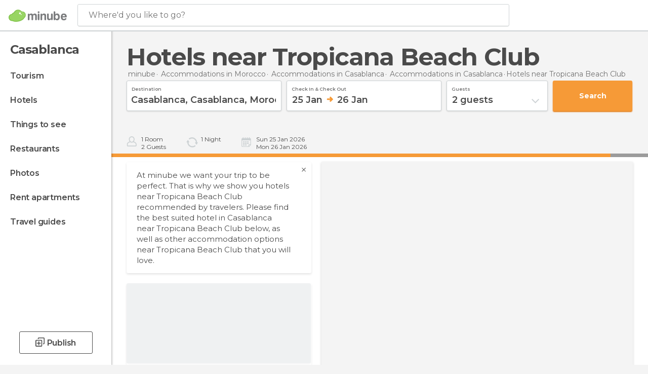

--- FILE ---
content_type: text/html; charset=UTF-8
request_url: https://www.minube.net/hotels-near/tropicana-beach-club-a120830
body_size: 20483
content:

 
 <!DOCTYPE html><!--[if lt IE 7]> <html class="no-js lt-ie9 lt-ie8 lt-ie7" lang="en-US"> <![endif]--><!--[if IE 7]> <html class="no-js lt-ie9 lt-ie8" lang="en-US"> <![endif]--><!--[if IE 8]> <html class="no-js lt-ie9" lang="en-US"> <![endif]--><!--[if gt IE 8]><!--><html class="no-js" lang="en-US"> <!--<![endif]--><head><meta charset="UTF-8"/><meta http-equiv="Content-Type" content="text/html; charset=UTF-8"/><meta http-equiv="X-UA-COMPATIBLE" content="IE=edge"/><meta name="viewport" content="width=device-width, minimum-scale=1.0, initial-scale=1.0"><title>Hotels near Tropicana Beach Club. Where to sleep near Tropicana Beach Club</title><link rel="preconnect" crossorigin="anonymous" href="https://images.mnstatic.com"><link rel="preconnect" crossorigin="anonymous" href="https://assetscdn.mnstatic.com">
 
 <link rel="alternate" hreflang="es-ES" href="https://www.minube.com/hoteles-cerca-de/tropicana-beach-club-a120830"/><link rel="alternate" hreflang="x-default" href="https://www.minube.com/hoteles-cerca-de/tropicana-beach-club-a120830" /><link rel="alternate" hreflang="es-MX" href="https://www.minube.com.mx/hoteles-cerca-de/tropicana-beach-club-a120830"/><link rel="alternate" hreflang="es-CO" href="https://www.minube.com.co/hoteles-cerca-de/tropicana-beach-club-a120830"/><link rel="alternate" hreflang="es-AR" href="https://www.minube.com.ar/hoteles-cerca-de/tropicana-beach-club-a120830"/><link rel="alternate" hreflang="it" href="https://www.minube.it/hotel-vicino-a/tropicana-beach-club-a120220"/><link rel="alternate" hreflang="pt" href="https://www.minube.pt/hoteis-perto-de/tropicana-beach-club-a117279"/><link rel="alternate" hreflang="pt-BR" href="https://www.minube.com.br/hoteis-perto-de/tropicana-beach-club-a117279"/><link rel="alternate" hreflang="fr" href="https://www.monnuage.fr/hotels-pres-de/tropicana-beach-club-a79236"/><link rel="alternate" hreflang="en-US" href="https://www.minube.net/hotels-near/tropicana-beach-club-a120830"/><link rel="alternate" hreflang="en-GB" href="https://www.minube.co.uk/hotels-near/tropicana-beach-club-a120830"/><link rel="alternate" hreflang="es" href="https://www.minube.com/hoteles-cerca-de/tropicana-beach-club-a120830"/><link rel="alternate" hreflang="en" href="https://www.minube.net/hotels-near/tropicana-beach-club-a120830"/><meta name="description" content="Hotels near Tropicana Beach Club. Find a place to stay near Tropicana Beach Club"/><link rel="canonical" href="https://www.minube.net/hotels-near/tropicana-beach-club-a120830"/><meta name="robots" content="index,follow"/><link rel="apple-touch-icon" sizes="180x180" href="https://contentdelivery.mnstatic.com/1/favicon/apple-touch-icon.png"><link rel="icon" type="image/png" sizes="32x32" href="https://contentdelivery.mnstatic.com/1/favicon/favicon-32x32.png"><link rel="icon" type="image/png" sizes="16x16" href="https://contentdelivery.mnstatic.com/1/favicon/favicon-16x16.png"><link rel="shortcut icon" href="https://contentdelivery.mnstatic.com/1/favicon/favicon.ico"><link rel="manifest" href="/manifest.json"/><meta name="apple-mobile-web-app-title" content="minube" /><meta name="application-name" content="minube" /><meta name="msapplication-config" content="https://contentdelivery.mnstatic.com/1/favicon/browserconfig.xml" /><meta name="theme-color" content="#007A75"/><meta property="og:title" content="Hotels near Tropicana Beach Club. Where to sleep near Tropicana Beach Club"/><meta property="og:description" content="Hotels near Tropicana Beach Club. Find a place to stay near Tropicana Beach Club"/><meta property="og:site_name" content="Minube"/><meta property="og:type" content="website"/><meta name="twitter:card" content="summary"/><meta name="twitter:title" content="Hotels near Tropicana Beach Club. Where to sleep near Tropicana Beach Club"/><meta name="twitter:description" content="Hotels near Tropicana Beach Club. Find a place to stay near Tropicana Beach Club"/><meta name="twitter:site" content="@minubeapp"/><meta name="twitter:domain" value="minube.com" /><link rel="prefetch" href="https://www.minube.com/assets/css/min/production/src/layouts/users/login.css">
<link rel='preload' as='style' href='https://fonts.minube.com/avenir.css' onload='this.rel="stylesheet"'><link rel="stylesheet" type="text/css" href="https://fonts.minube.com/avenir.css" />
<link rel='preload' as='style' href='https://fonts.googleapis.com/css?family=Montserrat:400,600,700|Open+Sans:400,600,700&subset=latin-ext,latin-ext' onload='this.rel="stylesheet"'><link rel="stylesheet" type="text/css" href="https://fonts.googleapis.com/css?family=Montserrat:400,600,700|Open+Sans:400,600,700&amp;subset=latin-ext,latin-ext" />
<link rel='preload' as='style' href='https://assetscdn.mnstatic.com/css/zzjs-5f09a118f2942a60d62ed0b19705890b.css'><link rel="stylesheet" type="text/css" href="https://assetscdn.mnstatic.com/css/zzjs-5f09a118f2942a60d62ed0b19705890b.css" />



 
 
 
 
 
 
 
 
 
 
 
 
 
 
 
 
 
 
 
 
 </head><body>
 

 
 
 <header>
 
<div class="actionBar">
 
<div class="main border ">
 
<div class="logo">
 
 <a class="brand icon_base icon__color_logo
"
 title="Minube"
 href="https://www.minube.net/"
 ></a></div> 
 
<div id="mnHeaderFakeInput" class="mnHeaderFakeInput"
 onclick="Minube.services.HeaderUI.focusSearcherHeader();"><div class="mnHeaderFakeInput__box display_table"><div class="display_table_cell"><div class="mnHeaderFakeInput__text"><span>Where&#039;d you like to go?</span></div></div></div></div><div id="mnHeaderRealInput" class="mnHeaderRealInput "
 style="display: none; opacity: 0;"><input id="mnHeaderSearcherInput" class="mnHeaderSearcherInput"
 type="text" placeholder="" autofocus/><ul id="mnHeaderSearcherResults" class="mnHeaderSearcherResults"></ul><div id="mnHeaderSearcherResultsBackground"
 class="mnHeaderSearcherResultsBackground"
 onclick="Minube.services.HeaderUI.blurSearcher();"></div><div id="mnHeaderSearcherIcon"
 class="icon sp_header_navigate icon--lensRealInput"></div><div class="close" onclick="Minube.services.HeaderUI.blurSearcher();"></div><span style="display:none;" id="gplus_button"
 data-gapiattached="true">Enter with Google +</span></div><div class="widgets">
 
<div id="mnHeaderOptionsMenu" class="mnHeaderOptionsMenu share" onclick="Minube.services.HeaderUI.initShareTooltip()"><div id="mnHeaderShareTop"><div class="share_icon"></div></div></div>
 
 
<div class="profile_avatar basic"></div> 
 
<div class="mnNavigateSandwich only-mobile activitySearch"><div class="mnNavigateSandwich__lines"></div></div></div></div></div>
 
 
 </header>
 
 <div class="fullWidth
 "><div class="leftMenu">
 
 <div id="mnNavigate" class="mnNavigate "><div class="mnNavigate__sectionsAction only-mobile"><div class="mnNavigate__section access"><span class="mnNavigate__sectionLink access" id="access_mobile_user" onclick="Minube.services.ProfileUI.openModalLogin(null, true)">Enter</span></div><div class="section_profile"><div class="mnNavigate__section" onclick="Minube.services.UserSection.goTo('/', 'my_profile')"><span class="mnNavigate__sectionLink">My Profile</span></div><div class="mnNavigate__section edit" onclick="Minube.services.UserSection.goTo('/edit/', 'edit')"><span class="mnNavigate__sectionLink">Edit your profile</span></div><div class="mnNavigate__section" onclick="Minube.services.Registration.logout()"><span class="mnNavigate__sectionLink">Close session</span></div><div class="mnNavigate__section"><span class="mnNavigate__sectionLink line"/></div></div><div class="mnNavigate__section share"><span class="mnNavigate__sectionLink share" onclick="Minube.services.HeaderUI.handlerShare()">Share</span></div><div class="mnNavigate__section"><span class="mnNavigate__sectionLink addExperience" onclick="Minube.services.HeaderUI.headerOpenPoiUpload() ">Write an opinion</span></div><div class="mnNavigate__section sep"><span class="mnNavigate__sectionLink line"/></div></div><div id="mnNavigate__sectionsBlock" class="mnNavigate__sectionsBlock">
 
 
 <div id="mnNavigate__tabs" class="navTabs mnNavigate__tabs"><ul class="mover"><li class="navItem active categories "
 data-section="categories"
 onclick="Minube.services.Sidebar.switchTab('categories')">
 Menu
 </li>
 
 <li class="navItem filters "
 data-section="filters"
 onclick="Minube.services.Sidebar.switchTab('filters')">
 Filters
 </li>
 
 </ul></div>
 
 
 <nav role="navigation" class="mnNavigate__navigation"><ul id="mnNavigate__categoriesBlock" class="mnNavigate__categoriesBlock mnNavigate__tabContent active" data-section="categories">
 
 
 <li class="mnNavigate__location ">Casablanca</li>
 
 
 
<li class="mnNavigate__section all noCounter"><div class="mnNavigate__icon icon_base icon__all"></div><a class="mnNavigate__sectionLink" href="https://www.minube.net/travel/morocco/casablanca/casablanca" title="Casablanca Tourism: Visit Casablanca"> Tourism </a>
 
 </li>
 
  
 
 
<li class="mnNavigate__section sleep noCounter"><div class="mnNavigate__icon icon_base icon__sleep"></div><a class="mnNavigate__sectionLink" href="https://www.minube.net/where-to-stay/morocco/casablanca/casablanca" title="Accommodations and places to stay in Casablanca"> Hotels </a>
 
 </li>
 
  
 
 
<li class="mnNavigate__section tosee noCounter"><div class="mnNavigate__icon icon_base icon__tosee"></div><a class="mnNavigate__sectionLink" href="https://www.minube.net/what-to-see/morocco/casablanca/casablanca" title="Casablanca attractions and things to do and see"> Things to see </a>
 
 </li>
 
  
 
 
<li class="mnNavigate__section eat noCounter"><div class="mnNavigate__icon icon_base icon__eat"></div><a class="mnNavigate__sectionLink" href="https://www.minube.net/restaurants/morocco/casablanca/casablanca" title="Casablanca Restaurants: Places to Eat"> Restaurants </a>
 
 </li>
 
  
 
 
<li class="mnNavigate__section pic_gallery noCounter"><div class="mnNavigate__icon icon_base icon__pic_gallery"></div><a class="mnNavigate__sectionLink" href="https://www.minube.net/photos/casablanca-c2112" title="Casablanca Photos"> Photos </a>
 
 </li>
 
  
 
 
<li class="mnNavigate__section guides noCounter"><div class="mnNavigate__icon icon_base icon__guides"></div><a class="mnNavigate__sectionLink" href="https://www.minube.net/guides/morocco/casablanca/casablanca" title="Casablanca Travel Guides"> Travel guides </a>
 
 </li>
 
 
 
 </ul></nav></div><div class="buttonPublish">
 
<div class="buttonMain outline normal withIcon default"
 style=""
 onclick="Minube.services.HeaderUI.headerOpenPoiUpload() "
 ><div class="display_table"><div class="display_table_cell"><span class="icon icon_base ic_post_darkgray"></span><span class="text" style="">Publish</span></div></div></div></div></div>
 
 
 
 
 </div><div class="content withSidebar ">
 
 
 
 
 
 
<div class="hotelSearcher blockSidebar">
 
<div class="progressBar transactionHotel"><div class="progressBarFill"></div></div><div class="contentHotelSearcher"><div class="headerPlace">
 
<h1 itemprop="name" class="smaller">Hotels near Tropicana Beach Club</h1></div>
 
<div class="breadcrumb-box" itemscope itemtype="http://schema.org/BreadcrumbList"><ul><li itemprop="itemListElement" itemscope itemtype="http://schema.org/ListItem" ><a title="minube" href="https://www.minube.net/"><b itemprop="name">minube</b></a><meta itemprop="position" content="1" /><meta itemprop="item" content="https://www.minube.net/" /></li>
  <li itemprop="itemListElement" itemscope itemtype="http://schema.org/ListItem" ><a title="Accommodations in Morocco: Lodging in Morocco" href="https://www.minube.net/where-to-stay/morocco"><b itemprop="name">Accommodations in Morocco</b></a><meta itemprop="position" content="2" /><meta itemprop="item" content="https://www.minube.net/where-to-stay/morocco" /></li>
  <li itemprop="itemListElement" itemscope itemtype="http://schema.org/ListItem" ><a title="Accommodations in Casablanca: Lodging in Casablanca" href="https://www.minube.net/where-to-stay/morocco/casablanca"><b itemprop="name">Accommodations in Casablanca</b></a><meta itemprop="position" content="3" /><meta itemprop="item" content="https://www.minube.net/where-to-stay/morocco/casablanca" /></li>
  <li itemprop="itemListElement" itemscope itemtype="http://schema.org/ListItem" ><a title="Accommodations in Casablanca: Lodging in Casablanca" href="https://www.minube.net/where-to-stay/morocco/casablanca/casablanca"><b itemprop="name">Accommodations in Casablanca</b></a><meta itemprop="position" content="4" /><meta itemprop="item" content="https://www.minube.net/where-to-stay/morocco/casablanca/casablanca" /></li><li class="last" ><span>Hotels near <span>Tropicana Beach Club</span></span></li></ul></div>
 


 

  
<div class="searcherModule"><div class="searcherForm">
 
 <form id="meta-hotels"
 class=""
 data-id=""
 action="e.preventDefault();"
 onsubmit="return false;"><div class="input-group input_group"><div class="input-item searcher destinationSearcher transaction"
 id="destinationSearcher"><label class="label" for="destinationSearcherInput"> Destination </label><div class="iconSearch icon_base icon__glass"></div><div class="iconClose icon_base icon__close"></div><input class="input destinationSearcherInput " id="destinationSearcherInput"
 type="text"
 data-validation="required,length,strength" data-validation-length="min8" data-validation-strength="2"
 placeholder="Destination"
 value="Casablanca,&#x20;Casablanca,&#x20;Morocco"
 name="destination"><input class="input destinationSearcherInputHidden"
 id="destinationSearcherInputHidden" type="hidden"
 value="2112"
 name="destinationHidden"><ul id="destinationSearcherResults" class="destinationSearcherResults"></ul></div><div class="input-item datepicker dates transaction"
 ><div class="input dates" type="datepicker"
 id="dates_datepicker"
 data-validation="confirmation"
 onchange=""
 accept=""
 placeholder="Check in -- Check out"
 value=""
 name="dates"><label class="label"> Check in & check out </label><div id="dates_datepicker_range"></div></div><input type="hidden" id="searcherBoxDatepickerInputIn"
 name="searcherBoxDatepickerInputIn"/><input type="hidden" id="searcherBoxDatepickerInputOut"
 name="searcherBoxDatepickerInputOut"/></div><div class="input-item dropdown_modal guest transaction transformToModal">
 
<div class="headerModalGray"><div class="total display_table"><div class="display_table_cell"> guests </div></div><div class="ready" onclick="Minube.services.Filters.toggleModal('.dropdown_modal.guest'); Minube.services.MetaSearcher.launchSearchByButtonClick();"><div class="display_table"><div class="display_table_cell"> Done</div></div></div></div><div class="input guest " type="dropdown_modal" id="guest"
 
 onchange=""
 accept=""
 placeholder="2 <label id='guest_text'>guests</label>"
 value=""
 name="guest"><label class="label" for="guest"> guests </label><div class="guest_data">
 2 <label id='guest_text'>guests</label><span class="iconSelect"></span></div></div><ul id="optionsResults" class="optionsResults"><li data-value="1">1 <label id='guest_text'>guest</label></li><li data-value="2">2 <label id='guest_text'>guests</label></li><li data-value="3">3 <label id='guest_text'>guests</label></li><li data-value="4">4 <label id='guest_text'>guests</label></li><li data-value="5">5 <label id='guest_text'>guests</label></li><li data-value="6">6 <label id='guest_text'>guests</label></li></ul><input id="HotelAdults" class="input HotelAdults" name="HotelAdults"
 type="hidden"
 value="2"/></div><div class="input-item hidden urlRedirectTab">
 
 <input class="input urlRedirectTab " type="hidden" id="urlRedirectTab"
 
 onchange=""
 accept=""
 placeholder=""
 value=""
 name="urlRedirectTab"
 /></div></div><div class="actions-group">
 
<div id="HotelSearcherButton"
 class="action_button transaction transaction"
 onclick="Minube.services.MetaSearcher.launchSearchByButtonClick()"><div class="display_table"><div class="display_table_cell"><span class="text">Search </span></div></div></div></div></form></div></div>
 
<div class="additionalInfo"><div class="module rooms"><span class="room"><label id="n_rooms_searcher">1</label>
 Room
 </span><span class="guest"><label id="n_guest_searcher">2</label>
 guests
 </span></div><div class="module nights"><span><label id="n_nights_searcher">2</label>
 Night
 </span><span class="perNight">&nbsp;</span></div><div class="module dates"><span class="date-in-info"></span><span class="date-out-info"></span></div></div>
 
<div id="checkboxesHotelLayer"
 class="checkboxes_container only-desktop"></div><form id="hotel_transaction_form" name="hotel_transaction_form"
 method="post" action="/tking/go" target="_self"><input type="hidden" name="urlRedirectTab" id="urlRedirectTab"
 value=""/><input type="hidden" name="deeplink"
 id="hotel_transaction_form_deeplink" value=""/><input type="hidden" name="integration_type"
 id="hotel_transaction_form_integration_type"
 value=""/><input type="hidden" name="provider"
 id="hotel_transaction_form_provider" value=""/><input type="hidden" name="provider_real"
 id="hotel_transaction_form_provider_real" value=""/><input type="hidden" name="lang"
 id="hotel_transaction_form_lang"
 value="en"/><input type="hidden" name="poi_id"
 id="hotel_transaction_form_poi_id" value=""/></form></div></div>
 
<div class="directAccess blockSidebar"><div class="access filter"
 onclick="Minube.services.Filters.toggleModal('.mnNavigate__filtersBlock')"><div class="display_table"><div class="display_table_cell"><div class="icon filter"></div><div class="text">Filter
 <span class="counter">(<span class="num"></span>)</span></div></div></div></div><div class="access order"
 onclick="Minube.services.Filters.toggleModal('.sortingResults')"><div class="display_table"><div class="display_table_cell"><div class="icon order"></div><div class="text">order
 </div></div></div></div><div class="access guests"
 onclick="Minube.services.Filters.toggleModal('.dropdown_modal.guest')"><div class="display_table"><div class="display_table_cell"><div class="icon guests"></div><div class="text">guests
 </div></div></div></div><div class="access map"
 onclick="Minube.services.Filters.toggleModal('.filtersMap')"><div class="display_table"><div class="display_table_cell"><div class="icon map"></div><div class="text">map
 </div></div></div></div></div>
 
<div class="resultsContainer blockSidebar">
 
<div class="sortingResultsExtend" style="display: none"><div class="sortingResults transformToModal deactivated">
 
<div class="headerModalGray"><div class="total display_table"><div class="display_table_cell"> Order </div></div><div class="ready" onclick="Minube.services.Filters.toggleModal('.sortingResults')"><div class="display_table"><div class="display_table_cell"> Done</div></div></div></div>
 
 <div id="sortingTabs" class="navTabs sortingTabs"><ul class="mover"><li class="navItem active popularity "
 data-section="popularity"
 onclick="Minube.services.Filters.sortBy('popularity')">
 Recommended
 <div class="icon"></div></li>
 
 <li class="navItem minRate "
 data-section="minRate"
 onclick="Minube.services.Filters.sortBy('minRate')">
 price
 <div class="icon"></div></li>
 
 <li class="navItem rating "
 data-section="rating"
 onclick="Minube.services.Filters.sortBy('rating')">
 category
 <div class="icon"></div></li>
 
 <li class="navItem consumerRating "
 data-section="consumerRating"
 onclick="Minube.services.Filters.sortBy('consumerRating')">
 Guest rating
 <div class="icon"></div></li>
 
 </ul></div></div>
 
<div class="switchContainer" style="display: none"><div class="switchPrice"><input type="checkbox" value="0" id="switchPrice" name="check" /><label for="switchPrice"></label><span class="textSwitch off">
 OFF
 </span><span class="textSwitch on">
 ON
 </span></div><div class="textExplain">See total price</div></div></div><div class="mapAndResultsContainer"><div class="hotelsResultsContainer">
 
<div class="seoModuleHeader"><div class="contentSeoModule">
 
<div class="closeCross" onclick="Minube.services.HotelsMetaSearcher.closeSeoText()"><div class="spin"><div class="icon icon_base"></div></div></div><div class="text">
 At minube we want your trip to be perfect. That is why we show you hotels near Tropicana Beach Club recommended by travelers. Please find the best suited hotel in Casablanca near Tropicana Beach Club below, as well as other accommodation options near Tropicana Beach Club that you will love.
 </div></div></div>
 
<div class="resultsAndPaginationContainer"><div class="hotelsResultsList firstPagination">
 
<div class="hotelCardContainer "><div class="hotelCard hotelDefault" 
 onmouseover="Minube.services.HotelCard.hotelCardOver()"><div class="hotelImage"></div><div class="hotelRibbon"></div><div class="hotelContent"><div class="hotelText"><div class="hotelTextContent"><div class="hotelName" onclick="Minube.services.HotelCard.getHotelDetail('','rooms','title');"></div><div class="hotelSubtitle" onclick="Minube.services.HotelCard.getHotelDetail('','rooms','subtitle');"></div><div class="hotelQuotes" onclick="Minube.services.HotelCard.getHotelDetail('','comments','quotes');"></div></div></div>
 
 
 <div style="display:none" class="hotelRates default"><div class="rate" onclick="" data-loop="1"><label class="name_provider">
 
 </label>
  <span class="" ><small>$</small><small></small></span><label class="features" data-loop="1"> 
</label></div><div class="rate" onclick="" data-loop="2"><label class="name_provider">
 
 </label>
  <span class="" ><small>$</small><small></small></span><label class="features" data-loop="2"> 
</label></div><div class="rate" onclick="" data-loop="3"><label class="name_provider">
 
 </label>
  <span class="" ><small>$</small><small></small></span><label class="features" data-loop="3"> 
</label></div><div class="rate" onclick="" data-loop="4"><label class="name_provider">
 
 </label>
  <span class="" ><small>$</small><small></small></span><label class="features" data-loop="4"> 
</label></div></div></div><div class="hotelFeaturedContent">
 
<div class="verticalDivider"><div class="dots"><span class="breaks top"></span><span class="breaks bottom"></span></div></div><div class="hotelFeaturedContainer">
 
<div class="hotelFirstRate default" data-poiId="" onclick=""><div class="availableRoomsContent">
 
 <div class="availableRooms"></div></div><div class="highestRate"></div><div style="display:none" class="totalRate " data-total_rate=""><small>$</small><small></small></div><div class="nameProvider"><img style="max-width: 110px" src="https://images.mnstatic.com/Tools/genericimages/providers_logo/booking.png"/></div><div class="cancellationFree"></div>
 
<div class="buttonAction transaction small" id=""
 onclick=" "><div class="display_table"><div class="display_table_cell"><label>View Deal</label></div></div></div></div></div></div></div></div>
 
<div class="hotelCardContainer "><div class="hotelCard hotelDefault" 
 onmouseover="Minube.services.HotelCard.hotelCardOver()"><div class="hotelImage"></div><div class="hotelRibbon"></div><div class="hotelContent"><div class="hotelText"><div class="hotelTextContent"><div class="hotelName" onclick="Minube.services.HotelCard.getHotelDetail('','rooms','title');"></div><div class="hotelSubtitle" onclick="Minube.services.HotelCard.getHotelDetail('','rooms','subtitle');"></div><div class="hotelQuotes" onclick="Minube.services.HotelCard.getHotelDetail('','comments','quotes');"></div></div></div>
 
 
 <div style="display:none" class="hotelRates default"><div class="rate" onclick="" data-loop="1"><label class="name_provider">
 
 </label>
  <span class="" ><small>$</small><small></small></span><label class="features" data-loop="1"> 
</label></div><div class="rate" onclick="" data-loop="2"><label class="name_provider">
 
 </label>
  <span class="" ><small>$</small><small></small></span><label class="features" data-loop="2"> 
</label></div><div class="rate" onclick="" data-loop="3"><label class="name_provider">
 
 </label>
  <span class="" ><small>$</small><small></small></span><label class="features" data-loop="3"> 
</label></div><div class="rate" onclick="" data-loop="4"><label class="name_provider">
 
 </label>
  <span class="" ><small>$</small><small></small></span><label class="features" data-loop="4"> 
</label></div></div></div><div class="hotelFeaturedContent">
 
<div class="verticalDivider"><div class="dots"><span class="breaks top"></span><span class="breaks bottom"></span></div></div><div class="hotelFeaturedContainer">
 
<div class="hotelFirstRate default" data-poiId="" onclick=""><div class="availableRoomsContent">
 
 <div class="availableRooms"></div></div><div class="highestRate"></div><div style="display:none" class="totalRate " data-total_rate=""><small>$</small><small></small></div><div class="nameProvider"><img style="max-width: 110px" src="https://images.mnstatic.com/Tools/genericimages/providers_logo/booking.png"/></div><div class="cancellationFree"></div>
 
<div class="buttonAction transaction small" id=""
 onclick=" "><div class="display_table"><div class="display_table_cell"><label>View Deal</label></div></div></div></div></div></div></div></div>
 
<div class="hotelCardContainer "><div class="hotelCard hotelDefault" 
 onmouseover="Minube.services.HotelCard.hotelCardOver()"><div class="hotelImage"></div><div class="hotelRibbon"></div><div class="hotelContent"><div class="hotelText"><div class="hotelTextContent"><div class="hotelName" onclick="Minube.services.HotelCard.getHotelDetail('','rooms','title');"></div><div class="hotelSubtitle" onclick="Minube.services.HotelCard.getHotelDetail('','rooms','subtitle');"></div><div class="hotelQuotes" onclick="Minube.services.HotelCard.getHotelDetail('','comments','quotes');"></div></div></div>
 
 
 <div style="display:none" class="hotelRates default"><div class="rate" onclick="" data-loop="1"><label class="name_provider">
 
 </label>
  <span class="" ><small>$</small><small></small></span><label class="features" data-loop="1"> 
</label></div><div class="rate" onclick="" data-loop="2"><label class="name_provider">
 
 </label>
  <span class="" ><small>$</small><small></small></span><label class="features" data-loop="2"> 
</label></div><div class="rate" onclick="" data-loop="3"><label class="name_provider">
 
 </label>
  <span class="" ><small>$</small><small></small></span><label class="features" data-loop="3"> 
</label></div><div class="rate" onclick="" data-loop="4"><label class="name_provider">
 
 </label>
  <span class="" ><small>$</small><small></small></span><label class="features" data-loop="4"> 
</label></div></div></div><div class="hotelFeaturedContent">
 
<div class="verticalDivider"><div class="dots"><span class="breaks top"></span><span class="breaks bottom"></span></div></div><div class="hotelFeaturedContainer">
 
<div class="hotelFirstRate default" data-poiId="" onclick=""><div class="availableRoomsContent">
 
 <div class="availableRooms"></div></div><div class="highestRate"></div><div style="display:none" class="totalRate " data-total_rate=""><small>$</small><small></small></div><div class="nameProvider"><img style="max-width: 110px" src="https://images.mnstatic.com/Tools/genericimages/providers_logo/booking.png"/></div><div class="cancellationFree"></div>
 
<div class="buttonAction transaction small" id=""
 onclick=" "><div class="display_table"><div class="display_table_cell"><label>View Deal</label></div></div></div></div></div></div></div></div>
 
<div class="hotelCardContainer "><div class="hotelCard hotelDefault" 
 onmouseover="Minube.services.HotelCard.hotelCardOver()"><div class="hotelImage"></div><div class="hotelRibbon"></div><div class="hotelContent"><div class="hotelText"><div class="hotelTextContent"><div class="hotelName" onclick="Minube.services.HotelCard.getHotelDetail('','rooms','title');"></div><div class="hotelSubtitle" onclick="Minube.services.HotelCard.getHotelDetail('','rooms','subtitle');"></div><div class="hotelQuotes" onclick="Minube.services.HotelCard.getHotelDetail('','comments','quotes');"></div></div></div>
 
 
 <div style="display:none" class="hotelRates default"><div class="rate" onclick="" data-loop="1"><label class="name_provider">
 
 </label>
  <span class="" ><small>$</small><small></small></span><label class="features" data-loop="1"> 
</label></div><div class="rate" onclick="" data-loop="2"><label class="name_provider">
 
 </label>
  <span class="" ><small>$</small><small></small></span><label class="features" data-loop="2"> 
</label></div><div class="rate" onclick="" data-loop="3"><label class="name_provider">
 
 </label>
  <span class="" ><small>$</small><small></small></span><label class="features" data-loop="3"> 
</label></div><div class="rate" onclick="" data-loop="4"><label class="name_provider">
 
 </label>
  <span class="" ><small>$</small><small></small></span><label class="features" data-loop="4"> 
</label></div></div></div><div class="hotelFeaturedContent">
 
<div class="verticalDivider"><div class="dots"><span class="breaks top"></span><span class="breaks bottom"></span></div></div><div class="hotelFeaturedContainer">
 
<div class="hotelFirstRate default" data-poiId="" onclick=""><div class="availableRoomsContent">
 
 <div class="availableRooms"></div></div><div class="highestRate"></div><div style="display:none" class="totalRate " data-total_rate=""><small>$</small><small></small></div><div class="nameProvider"><img style="max-width: 110px" src="https://images.mnstatic.com/Tools/genericimages/providers_logo/booking.png"/></div><div class="cancellationFree"></div>
 
<div class="buttonAction transaction small" id=""
 onclick=" "><div class="display_table"><div class="display_table_cell"><label>View Deal</label></div></div></div></div></div></div></div></div>
 
<div class="hotelCardContainer "><div class="hotelCard hotelDefault" 
 onmouseover="Minube.services.HotelCard.hotelCardOver()"><div class="hotelImage"></div><div class="hotelRibbon"></div><div class="hotelContent"><div class="hotelText"><div class="hotelTextContent"><div class="hotelName" onclick="Minube.services.HotelCard.getHotelDetail('','rooms','title');"></div><div class="hotelSubtitle" onclick="Minube.services.HotelCard.getHotelDetail('','rooms','subtitle');"></div><div class="hotelQuotes" onclick="Minube.services.HotelCard.getHotelDetail('','comments','quotes');"></div></div></div>
 
 
 <div style="display:none" class="hotelRates default"><div class="rate" onclick="" data-loop="1"><label class="name_provider">
 
 </label>
  <span class="" ><small>$</small><small></small></span><label class="features" data-loop="1"> 
</label></div><div class="rate" onclick="" data-loop="2"><label class="name_provider">
 
 </label>
  <span class="" ><small>$</small><small></small></span><label class="features" data-loop="2"> 
</label></div><div class="rate" onclick="" data-loop="3"><label class="name_provider">
 
 </label>
  <span class="" ><small>$</small><small></small></span><label class="features" data-loop="3"> 
</label></div><div class="rate" onclick="" data-loop="4"><label class="name_provider">
 
 </label>
  <span class="" ><small>$</small><small></small></span><label class="features" data-loop="4"> 
</label></div></div></div><div class="hotelFeaturedContent">
 
<div class="verticalDivider"><div class="dots"><span class="breaks top"></span><span class="breaks bottom"></span></div></div><div class="hotelFeaturedContainer">
 
<div class="hotelFirstRate default" data-poiId="" onclick=""><div class="availableRoomsContent">
 
 <div class="availableRooms"></div></div><div class="highestRate"></div><div style="display:none" class="totalRate " data-total_rate=""><small>$</small><small></small></div><div class="nameProvider"><img style="max-width: 110px" src="https://images.mnstatic.com/Tools/genericimages/providers_logo/booking.png"/></div><div class="cancellationFree"></div>
 
<div class="buttonAction transaction small" id=""
 onclick=" "><div class="display_table"><div class="display_table_cell"><label>View Deal</label></div></div></div></div></div></div></div></div></div></div></div>
 

<div id="hotelMap" class="filtersMap transformToModal"><div class="verticalAlign"><div class="verticalAlignContainer">
 
<div class="dotsSpinner show big"><div class="waiting_spinner"><div class="bounce1"></div><div class="bounce2"></div><div class="bounce3"></div></div></div></div></div></div></div></div>
 
 
 
 
 
 
 
 
 
 

 

<form id="activitiesRelated_form" name="buttonIconText_form" method="post"
 action="/tking/go" target="_blank"><input type="hidden" name="deeplink"
 id="activitiesRelated_form_deeplink" value=""/><input type="hidden" name="integration_type"
 id="activitiesRelated_form_integration_type"
 value="activities_suggested"/><input type="hidden" name="deeplink_platform" id="activitiesRelated_form_deeplink_platform" value=""/><input type="hidden" name="provider"
 id="activitiesRelated_form_provider" value=""/><input type="hidden" name="activity_id" id="activitiesRelated_form_activity_id"
 value=""/><input type="hidden" name="tracking" id="activitiesRelated_form_tracking" value="e30="/></form> <div class="itemsGrid " id="itemsGrid" style=""><div class="container">
 
 
 
 
 
<div class="river detail " >
 
<div class="headerRiver bigTitle left headerTitle"><div class="titleList smaller"><span><div class="title ">
 The best hotels near Tropicana Beach Club
 </div></span></div></div>
 
<div class="riverItems">
 
 
 
 
 
 
<div class="baseCard riverCard
 poiCard
" aria-label="" data-id_poi="2012737" onclick="Minube.services.Card.goToCard('https\x3A\x2F\x2Fwww.minube.net\x2Fplace\x2Fcasablanca\x2Dle\x2Dlido\x2Dthalasso\x2D\x2Dspa\x2Dex\x2Driad\x2Dsalam\x2Da2012737','poi_seo',{poi_id : '2012737' , activities : '0'}); event.stopPropagation()"
 >
 
 
 <div class="imageCard" data-src='https://imgs-hotels.mnstatic.com/Lodges/0d/73/0d732e29635ab65ce8f93836ac5132d6.jpg' data-dynamic-source='true' data-dynamic-quality='60' data-dynamic-auto-width-height='1' data-dynamic-fit='crop' data-dynamic-custom-attrs='1' ></div>
 
 <div class="contentItem "><div class="subtitleItem">
 437 m
 away in Casablanca
 </div>
 
 <label class="titleItem"> Casablanca Le Lido Thalasso &amp; Spa (ex Riad Salam)
</label>
 
<div class="staticRating">
 
 <div class="starsRatingMeter"><span style="width: 80%"></span></div>
 
<div class="ratingSideText"></div></div><div class="experienceItem">
 
 </div></div></div>

 
 
 
 
 
 
<div class="baseCard riverCard
 poiCard
" aria-label="" data-id_poi="2012749" onclick="Minube.services.Card.goToCard('https\x3A\x2F\x2Fwww.minube.net\x2Fplace\x2Fhotel\x2Dbellerive\x2Da2012749','poi_seo',{poi_id : '2012749' , activities : '0'}); event.stopPropagation()"
 >
 
 
 <div class="imageCard" data-src='https://imgs-hotels.mnstatic.com/Lodges/f3/2d/f32dac6e3d7fad47a30622cbd6e5bb52.jpg' data-dynamic-source='true' data-dynamic-quality='60' data-dynamic-auto-width-height='1' data-dynamic-fit='crop' data-dynamic-custom-attrs='1' ></div>
 
 <div class="contentItem "><div class="subtitleItem">
 553 m
 away in Casablanca
 </div>
 
 <label class="titleItem"> Hotel Bellerive
</label>
 
<div class="staticRating">
 
 <div class="starsRatingMeter"><span style="width: 60%"></span></div>
 
<div class="ratingSideText"></div></div><div class="experienceItem">
 
 </div></div></div>

 
 
 
 
 
 
<div class="baseCard riverCard
 poiCard
" aria-label="" data-id_poi="1316541" onclick="Minube.services.Card.goToCard('https\x3A\x2F\x2Fwww.minube.net\x2Fplace\x2Fhotel\x2Dclub\x2Dval\x2Dd\x2Danfa\x2Da1316541','poi_seo',{poi_id : '1316541' , activities : '0'}); event.stopPropagation()"
 >
 
 
 <div class="imageCard" data-src='https://imgs-hotels.mnstatic.com/Lodges/9f/93/9f93dfd416da179249a21aac6e109c13.jpg' data-dynamic-source='true' data-dynamic-quality='60' data-dynamic-auto-width-height='1' data-dynamic-fit='crop' data-dynamic-custom-attrs='1' ></div>
 
 <div class="contentItem "><div class="subtitleItem">
 627 m
 away in Casablanca
 </div>
 
 <label class="titleItem"> Hôtel Club Val d&#039;Anfa
</label>
 
<div class="staticRating">
 
 <div class="starsRatingMeter"><span style="width: 80%"></span></div>
 
<div class="ratingSideText"></div></div><div class="experienceItem">
 
 </div></div></div>

 
 
 
 
 
 
<div class="baseCard riverCard
 poiCard
" aria-label="" data-id_poi="140199" onclick="Minube.services.Card.goToCard('https\x3A\x2F\x2Fwww.minube.net\x2Fplace\x2Fidou\x2Danfa\x2Dhotel\x2Da140199','poi_seo',{poi_id : '140199' , activities : '0'}); event.stopPropagation()"
 >
 
 
 <div class="imageCard" data-src='https://imgs-hotels.mnstatic.com/Lodges/35/73/35730bb68bff360d900430e4af079221.jpg' data-dynamic-source='true' data-dynamic-quality='60' data-dynamic-auto-width-height='1' data-dynamic-fit='crop' data-dynamic-custom-attrs='1' ></div>
 
 <div class="contentItem "><div class="subtitleItem">
 3,3 km
 away in Casablanca
 </div>
 
 <label class="titleItem"> Idou Anfa Hôtel &amp; Spa
</label>
 
<div class="staticRating">
 
 <div class="starsRatingMeter"><span style="width: 80%"></span></div>
 
<div class="ratingSideText"></div></div><div class="experienceItem">
 
 </div></div></div>

 
 
 
 
 
 
<div class="baseCard riverCard
 poiCard
" aria-label="" data-id_poi="2012736" onclick="Minube.services.Card.goToCard('https\x3A\x2F\x2Fwww.minube.net\x2Fplace\x2Fhotel\x2Dsuisse\x2Da2012736','poi_seo',{poi_id : '2012736' , activities : '0'}); event.stopPropagation()"
 >
 
 
 <div class="imageCard" data-src='https://imgs-hotels.mnstatic.com/Lodges/b9/80/b9801bbd488d7b322407b3afbe10b8fe.jpg' data-dynamic-source='true' data-dynamic-quality='60' data-dynamic-auto-width-height='1' data-dynamic-fit='crop' data-dynamic-custom-attrs='1' ></div>
 
 <div class="contentItem "><div class="subtitleItem">
 748 m
 away in Casablanca
 </div>
 
 <label class="titleItem"> Hotel Suisse
</label>
 
<div class="staticRating">
 
 <div class="starsRatingMeter"><span style="width: 80%"></span></div>
 
<div class="ratingSideText"></div></div><div class="experienceItem">
 
 </div></div></div>

 
 
 
 
 
 
<div class="baseCard riverCard
 poiCard
" aria-label="" data-id_poi="2388244" onclick="Minube.services.Card.goToCard('https\x3A\x2F\x2Fwww.minube.net\x2Fplace\x2Fpestana\x2Dcasablanca\x2Dsuites\x2D\x2Dresidences\x2Da2388244','poi_seo',{poi_id : '2388244' , activities : '0'}); event.stopPropagation()"
 >
 
 
 <div class="imageCard" data-src='https://imgs-hotels.mnstatic.com/Lodges/58/9d/589dacadaf7da356d8266cdd2d0362f9.jpg' data-dynamic-source='true' data-dynamic-quality='60' data-dynamic-auto-width-height='1' data-dynamic-fit='crop' data-dynamic-custom-attrs='1' ></div>
 
 <div class="contentItem "><div class="subtitleItem">
 816 m
 away in Casablanca
 </div>
 
 <label class="titleItem"> Pestana Casablanca, Seaside Suites &amp; Residences
</label><div class="experienceItem">
 
 </div></div></div>

 
 
 
 
 
 
<div class="baseCard riverCard
 poiCard
" aria-label="" data-id_poi="1859741" onclick="Minube.services.Card.goToCard('https\x3A\x2F\x2Fwww.minube.net\x2Fplace\x2Fvilla\x2Dblanca\x2Da1859741','poi_seo',{poi_id : '1859741' , activities : '0'}); event.stopPropagation()"
 >
 
 
 <div class="imageCard" data-src='https://imgs-hotels.mnstatic.com/Lodges/f2/69/f26907ee43b47879407646b06ddf277b.jpg' data-dynamic-source='true' data-dynamic-quality='60' data-dynamic-auto-width-height='1' data-dynamic-fit='crop' data-dynamic-custom-attrs='1' ></div>
 
 <div class="contentItem "><div class="subtitleItem">
 1,3 km
 away in Casablanca
 </div>
 
 <label class="titleItem"> Villa Blanca &amp; SPA
</label>
 
<div class="staticRating">
 
 <div class="starsRatingMeter"><span style="width: 80%"></span></div>
 
<div class="ratingSideText"></div></div><div class="experienceItem">
 
 </div></div></div>

 
 
 
 
 
 
<div class="baseCard riverCard
 poiCard
" aria-label="" data-id_poi="1291611" onclick="Minube.services.Card.goToCard('https\x3A\x2F\x2Fwww.minube.net\x2Fplace\x2Fhotel\x2Dazur\x2Da1291611','poi_seo',{poi_id : '1291611' , activities : '0'}); event.stopPropagation()"
 >
 
 
 <div class="imageCard" data-src='https://imgs-hotels.mnstatic.com/Lodges/3f/a2/3fa229175437fad87fa19d4e0e14b180.jpg' data-dynamic-source='true' data-dynamic-quality='60' data-dynamic-auto-width-height='1' data-dynamic-fit='crop' data-dynamic-custom-attrs='1' ></div>
 
 <div class="contentItem "><div class="subtitleItem">
 2,6 km
 away in Casablanca
 </div>
 
 <label class="titleItem"> Hotel Azur
</label>
 
<div class="staticRating">
 
 <div class="starsRatingMeter"><span style="width: 60%"></span></div>
 
<div class="ratingSideText"></div></div><div class="experienceItem">
 
 </div></div></div>

 
 
 
 
 
 
<div class="baseCard riverCard
 poiCard
" aria-label="" data-id_poi="1859721" onclick="Minube.services.Card.goToCard('https\x3A\x2F\x2Fwww.minube.net\x2Fplace\x2Fle\x2Dzenith\x2Dhotel\x2D\x2Dspa\x2Da1859721','poi_seo',{poi_id : '1859721' , activities : '0'}); event.stopPropagation()"
 >
 
 
 <div class="imageCard" data-src='https://imgs-hotels.mnstatic.com/Lodges/81/72/8172c3277f634ea4a193c1e1b0077b25.jpg' data-dynamic-source='true' data-dynamic-quality='60' data-dynamic-auto-width-height='1' data-dynamic-fit='crop' data-dynamic-custom-attrs='1' ></div>
 
 <div class="contentItem "><div class="subtitleItem">
 3 km
 away in Casablanca
 </div>
 
 <label class="titleItem"> Le Zenith Hotel &amp; Spa
</label>
 
<div class="staticRating">
 
 <div class="starsRatingMeter"><span style="width: 80%"></span></div>
 
<div class="ratingSideText"></div></div><div class="experienceItem">
 
 </div></div></div>

 
 
 
 
 
 
<div class="baseCard riverCard
 poiCard
" aria-label="" data-id_poi="1859751" onclick="Minube.services.Card.goToCard('https\x3A\x2F\x2Fwww.minube.net\x2Fplace\x2Fdar\x2Ditrit\x2Da1859751','poi_seo',{poi_id : '1859751' , activities : '0'}); event.stopPropagation()"
 >
 
 
 <div class="imageCard" data-src='https://imgs-hotels.mnstatic.com/Lodges/cb/c0/cbc06766c3e2ea48e4d99292778ba1ed.jpg' data-dynamic-source='true' data-dynamic-quality='60' data-dynamic-auto-width-height='1' data-dynamic-fit='crop' data-dynamic-custom-attrs='1' ></div>
 
 <div class="contentItem "><div class="subtitleItem">
 3,1 km
 away in Casablanca
 </div>
 
 <label class="titleItem"> Dar Itrit hotel
</label><div class="experienceItem">
 
 </div></div></div>

 
 
 
 
 
 
<div class="baseCard riverCard
 poiCard
" aria-label="" data-id_poi="2012747" onclick="Minube.services.Card.goToCard('https\x3A\x2F\x2Fwww.minube.net\x2Fplace\x2Fgray\x2Dboutique\x2Dhotel\x2Dand\x2Dspa\x2Da2012747','poi_seo',{poi_id : '2012747' , activities : '0'}); event.stopPropagation()"
 >
 
 
 <div class="imageCard" data-src='https://imgs-hotels.mnstatic.com/Lodges/42/59/4259fe8ec5e9acb535400ae6d4c424af.jpg' data-dynamic-source='true' data-dynamic-quality='60' data-dynamic-auto-width-height='1' data-dynamic-fit='crop' data-dynamic-custom-attrs='1' ></div>
 
 <div class="contentItem "><div class="subtitleItem">
 3,2 km
 away in Casablanca
 </div>
 
 <label class="titleItem"> Gray Boutique Hotel and Spa
</label>
 
<div class="staticRating">
 
 <div class="starsRatingMeter"><span style="width: 100%"></span></div>
 
<div class="ratingSideText"></div></div><div class="experienceItem">
 
 </div></div></div>

 
 
 
 
 
 
<div class="baseCard riverCard
 poiCard
" aria-label="" data-id_poi="2131042" onclick="Minube.services.Card.goToCard('https\x3A\x2F\x2Fwww.minube.net\x2Fplace\x2Ftahiti\x2Dswimmingpool\x2Dwith\x2Dviews\x2Don\x2Dthe\x2Dbeach\x2D\x2Da2131042','poi_seo',{poi_id : '2131042' , activities : '0'}); event.stopPropagation()"
 >
 
 
 <div class="imageCard" data-src='https://images.mnstatic.com/05/c5/05c55cd5976e4352833a1c55c1d9a969.jpg' data-dynamic-source='true' data-dynamic-quality='60' data-dynamic-auto-width-height='1' data-dynamic-fit='crop' data-dynamic-custom-attrs='1' ></div>
 
 <div class="contentItem "><div class="subtitleItem">
 164 m
 away in Casablanca
 </div>
 
 
 <a class="titleItem" href="https://www.minube.net/place/tahiti-swimmingpool-with-views-on-the-beach--a2131042" onclick="event.stopPropagation();" title="Tahiti Beach Club" target="_self"> Tahiti Beach Club
</a>
 
<div class="staticRating">
 
 <div class="starsRatingMeter"><span style="width: 100%"></span></div>
 
<div class="ratingSideText"><div class="ratingTextShown">(7)</div></div></div><div class="experienceItem">
 The Tahiti Beach Club is an institution in Casablanca. It&#039;s where people from the city come to spend the day, as the nearby beach
 </div></div></div>

 
 
 
 
 
 
<div class="baseCard riverCard
 poiCard
" aria-label="" data-id_poi="120835" onclick="Minube.services.Card.goToCard('https\x3A\x2F\x2Fwww.minube.net\x2Fplace\x2Fazur\x2Dhotel\x2D\x2Da120835','poi_seo',{poi_id : '120835' , activities : '0'}); event.stopPropagation()"
 >
 
 
 <div class="imageCard" data-src='https://imgs-hotels.mnstatic.com/Lodges/d4/b4/d4b41a3b1754712449f9ec0938271525.jpg' data-dynamic-source='true' data-dynamic-quality='60' data-dynamic-auto-width-height='1' data-dynamic-fit='crop' data-dynamic-custom-attrs='1' ></div>
 
 <div class="contentItem "><div class="subtitleItem">
 659 m
 away in Casablanca
 </div>
 
 
 <a class="titleItem" href="https://www.minube.net/place/azur-hotel--a120835" onclick="event.stopPropagation();" title="Azur Hotel" target="_self"> Azur Hotel
</a><div class="experienceItem">
 The Azur Hotel is a hotel on the coast of Casablanca, in the suburb of Ain Diab. It´s near several restaurants and bars, and it´s 
 </div></div></div>

 
 
 
 
 
 
<div class="baseCard riverCard
 poiCard
" aria-label="" data-id_poi="120827" onclick="Minube.services.Card.goToCard('https\x3A\x2F\x2Fwww.minube.net\x2Fplace\x2Ftropicana\x2Dhotel\x2D\x2Da120827','poi_seo',{poi_id : '120827' , activities : '0'}); event.stopPropagation()"
 >
 
 
 <div class="imageCard" data-src='https://images.mnstatic.com/26/a2/26a21c3f9e2bb225eb7d223ebd1edff7.jpg' data-dynamic-source='true' data-dynamic-quality='60' data-dynamic-auto-width-height='1' data-dynamic-fit='crop' data-dynamic-custom-attrs='1' ></div>
 
 <div class="contentItem "><div class="subtitleItem">
 659 m
 away in Casablanca
 </div>
 
 
 <a class="titleItem" href="https://www.minube.net/place/tropicana-hotel--a120827" onclick="event.stopPropagation();" title="Tropicana Hotel" target="_self"> Tropicana Hotel
</a><div class="experienceItem">
 The Tropicana Hotel is located in the suburb of Ain Diab on the boardwalk by the sea in Casablanca. The great thing is that you wa
 </div></div></div>

 
 
 
 
 
 
<div class="baseCard riverCard
 poiCard
" aria-label="" data-id_poi="120815" onclick="Minube.services.Card.goToCard('https\x3A\x2F\x2Fwww.minube.net\x2Fplace\x2Friad\x2Dsalam\x2D\x2Da120815','poi_seo',{poi_id : '120815' , activities : '0'}); event.stopPropagation()"
 >
 
 
 <div class="imageCard" data-src='https://images.mnstatic.com/5e/52/5e5239b3cf7c987d9517f382ece2cdb3.jpg' data-dynamic-source='true' data-dynamic-quality='60' data-dynamic-auto-width-height='1' data-dynamic-fit='crop' data-dynamic-custom-attrs='1' ></div>
 
 <div class="contentItem "><div class="subtitleItem">
 889 m
 away in Casablanca
 </div>
 
 
 <a class="titleItem" href="https://www.minube.net/place/riad-salam--a120815" onclick="event.stopPropagation();" title="Riad Salam hotel" target="_self"> Riad Salam hotel
</a><div class="experienceItem">
 The Riad Salam Hotel is on the boardwalk in Casablanca, in the lively district of Ain Diab. Do not expect to swim in the sea nearb
 </div></div></div>

 
 
 
 
 
 
<div class="baseCard riverCard
 poiCard
" aria-label="" data-id_poi="120789" onclick="Minube.services.Card.goToCard('https\x3A\x2F\x2Fwww.minube.net\x2Fplace\x2Fkenzi\x2Dtower\x2Dhotel\x2D\x2Da120789','poi_seo',{poi_id : '120789' , activities : '0'}); event.stopPropagation()"
 >
 
 
 <div class="imageCard" data-src='https://imgs-hotels.mnstatic.com/Lodges/d2/20/d2207135394c6a123756d9c45f14751f.jpg' data-dynamic-source='true' data-dynamic-quality='60' data-dynamic-auto-width-height='1' data-dynamic-fit='crop' data-dynamic-custom-attrs='1' ></div>
 
 <div class="contentItem "><div class="subtitleItem">
 3,5 km
 away in Casablanca
 </div>
 
 
 <a class="titleItem" href="https://www.minube.net/place/kenzi-tower-hotel--a120789" onclick="event.stopPropagation();" title="Kenzi Tower Hotel" target="_self"> Kenzi Tower Hotel
</a>
 
<div class="staticRating">
 
 <div class="starsRatingMeter"><span style="width: 100%"></span></div>
 
<div class="ratingSideText"></div></div><div class="experienceItem">
 The Kenzi Tower Hotel is installed on the left tower of the Casablanca Twin Towers. You are in the heart of the city. There are ma
 </div></div></div>

 
 
 
 
 
 
<div class="baseCard riverCard
 poiCard
" aria-label="" data-id_poi="2128514" onclick="Minube.services.Card.goToCard('https\x3A\x2F\x2Fwww.minube.net\x2Fplace\x2Fdawliz\x2Dspa\x2Dhotel\x2Da2128514','poi_seo',{poi_id : '2128514' , activities : '0'}); event.stopPropagation()"
 >
 
 <div class="imageCard emptyCard"><div class="placeholder icon_base icon__placeholder_eiffel"></div></div>
 
 <div class="contentItem "><div class="subtitleItem">
 2,7 km
 away in Casablanca
 </div>
 
 <label class="titleItem"> Dawliz Spa Hotel
</label><div class="experienceItem">
 
 </div></div></div>

 
 
 
 
 
 
<div class="baseCard riverCard
 poiCard
" aria-label="" data-id_poi="1316621" onclick="Minube.services.Card.goToCard('https\x3A\x2F\x2Fwww.minube.net\x2Fplace\x2Fhotel\x2Dsuisse\x2Da1316621','poi_seo',{poi_id : '1316621' , activities : '0'}); event.stopPropagation()"
 >
 
 
 <div class="imageCard" data-src='https://imgs-hotels.mnstatic.com/Lodges/b9/80/b9801bbd488d7b322407b3afbe10b8fe.jpg' data-dynamic-source='true' data-dynamic-quality='60' data-dynamic-auto-width-height='1' data-dynamic-fit='crop' data-dynamic-custom-attrs='1' ></div>
 
 <div class="contentItem "><div class="subtitleItem">
 2,1 km
 away in Casablanca
 </div>
 
 <label class="titleItem"> Hotel Suisse
</label>
 
<div class="staticRating">
 
 <div class="starsRatingMeter"><span style="width: 60%"></span></div>
 
<div class="ratingSideText"></div></div><div class="experienceItem">
 
 </div></div></div>

 
 
 
 
 
 
<div class="baseCard riverCard
 poiCard
" aria-label="" data-id_poi="1292211" onclick="Minube.services.Card.goToCard('https\x3A\x2F\x2Fwww.minube.net\x2Fplace\x2Fle\x2Ddawliz\x2Dspa\x2Dhotel\x2Da1292211','poi_seo',{poi_id : '1292211' , activities : '0'}); event.stopPropagation()"
 >
 
 <div class="imageCard emptyCard"><div class="placeholder icon_base icon__placeholder_eiffel"></div></div>
 
 <div class="contentItem "><div class="subtitleItem">
 2,7 km
 away in Casablanca
 </div>
 
 <label class="titleItem"> Le Dawliz Spa Hotel
</label>
 
<div class="staticRating">
 
 <div class="starsRatingMeter"><span style="width: 80%"></span></div>
 
<div class="ratingSideText"></div></div><div class="experienceItem">
 
 </div></div></div>

 
 
 
 
 
 
<div class="baseCard riverCard
 poiCard
" aria-label="" data-id_poi="1249491" onclick="Minube.services.Card.goToCard('https\x3A\x2F\x2Fwww.minube.net\x2Fplace\x2Fhotel\x2Dde\x2Dla\x2Dcorniche\x2Da1249491','poi_seo',{poi_id : '1249491' , activities : '0'}); event.stopPropagation()"
 >
 
 
 <div class="imageCard" data-src='https://imgs-hotels.mnstatic.com/Lodges/aa/71/aa71bdfdce8e4292e0d25d42060a04a8.jpg' data-dynamic-source='true' data-dynamic-quality='60' data-dynamic-auto-width-height='1' data-dynamic-fit='crop' data-dynamic-custom-attrs='1' ></div>
 
 <div class="contentItem "><div class="subtitleItem">
 3,5 km
 away in Casablanca
 </div>
 
 <label class="titleItem"> Hotel De La Corniche
</label>
 
<div class="staticRating">
 
 <div class="starsRatingMeter"><span style="width: 80%"></span></div>
 
<div class="ratingSideText"></div></div><div class="experienceItem">
 
 </div></div></div>

 
</div>
 
 </div></div></div><div class="riverContainer noGridRiver">
 
 
 
<div class="river arrows " data-type_form="carousel" data-carousel_id="secondaryRiver_0" data-type="external_activities" data-total_elements="15">
 
<div class="headerRiver withoutContainer left headerTitle"><div class="titleList "><span><div onclick="Minube.services.CarouselRiver.goDetail('https://www.minube.net/a/externalact/c/2112/poi');return false;" class="title link ">
 Activities in Casablanca
 </div></span></div></div><div class="riverItems">
 
 
 
 
 
 
<div class="baseCard riverCard
 tourCard 
" aria-label="" data-id_tour="33661" onclick="Minube.services.Card.goToProvider('activitiesRelated_form',{target: '_blank', activity_id : 33661, status : 4, provider_name : 'GetYourGuide'})"
 >
 
  
 <div class="imageCard" data-src='https://imgs-activities.mnstatic.com/Activities/7e/02/7e021dd9c8df7a956d341e9136e7154d5d77d55ebe23c1ef4bfd10ecb5b67eb6.jpg' data-dynamic-source='true' data-dynamic-quality='60' data-dynamic-auto-width-height='1' data-dynamic-fit='crop' data-dynamic-custom-attrs='1' itemprop='image' ></div>
 
 <div class="contentItem "><div class="subtitleItem"><label class="iconProvider"></label>
 GetYourGuide
 </div>
 
 <label class="titleItem"> Casablanca Guided City Tour with Mosque Entry Ticket
</label>
 
<div class="staticRating">
 
 <div class="starsRatingMeter"><span style="width: 85.4%"></span></div>
 
<div class="ratingSideText"><div class="ratingTextShown">(26)</div></div></div><div class="priceItem "><label>starting from</label><div class="amount" ><small itemprop="priceCurrency">$</small>64.97<small itemprop="priceCurrency"></small></div></div></div></div>

 
 
 
 
 
 
<div class="baseCard riverCard
 tourCard 
" aria-label="" data-id_tour="33597" onclick="Minube.services.Card.goToProvider('activitiesRelated_form',{target: '_blank', activity_id : 33597, status : 4, provider_name : 'GetYourGuide'})"
 >
 
  
 <div class="imageCard" data-src='https://imgs-activities.mnstatic.com/Activities/82/b4/82b474d3fab20869083f35604650fb80f238c8416fc6e699329f36ee1ad89974.jpg' data-dynamic-source='true' data-dynamic-quality='60' data-dynamic-auto-width-height='1' data-dynamic-fit='crop' data-dynamic-custom-attrs='1' itemprop='image' ></div>
 
 <div class="contentItem "><div class="subtitleItem"><label class="iconProvider"></label>
 GetYourGuide
 </div>
 
 <label class="titleItem"> Casablanca: Private Airport Transfer
</label>
 
<div class="staticRating">
 
 <div class="starsRatingMeter"><span style="width: 71.4%"></span></div>
 
<div class="ratingSideText"><div class="ratingTextShown">(14)</div></div></div><div class="priceItem "><label>starting from</label><div class="amount" ><small itemprop="priceCurrency">$</small>44.98<small itemprop="priceCurrency"></small></div></div></div></div>

 
 
 
 
 
 
<div class="baseCard riverCard
 tourCard 
" aria-label="" data-id_tour="33726" onclick="Minube.services.Card.goToProvider('activitiesRelated_form',{target: '_blank', activity_id : 33726, status : 4, provider_name : 'GetYourGuide'})"
 >
 
  
 <div class="imageCard" data-src='https://imgs-activities.mnstatic.com/Activities/db/c6/dbc647a541057cffe6f5713d2913e56d46bfb22b473d9332f3620d4299f7fa97.jpg' data-dynamic-source='true' data-dynamic-quality='60' data-dynamic-auto-width-height='1' data-dynamic-fit='crop' data-dynamic-custom-attrs='1' itemprop='image' ></div>
 
 <div class="contentItem "><div class="subtitleItem"><label class="iconProvider"></label>
 GetYourGuide
 </div>
 
 <label class="titleItem"> Rabat: Full-Day Trip from Casablanca
</label><div class="priceItem "><label>starting from</label><div class="amount" ><small itemprop="priceCurrency">$</small>78.97<small itemprop="priceCurrency"></small></div></div></div></div>

 
 
 
 
 
 
<div class="baseCard riverCard
 tourCard 
" aria-label="" data-id_tour="30613" onclick="Minube.services.Card.goToProvider('activitiesRelated_form',{target: '_blank', activity_id : 30613, status : 4, provider_name : 'GetYourGuide'})"
 >
 
  
 <div class="imageCard" data-src='https://imgs-activities.mnstatic.com/Activities/85/43/85439a501a41c43100d5e0de4b581d82d55df696e99c33fa9c32e6547cde4137.jpg' data-dynamic-source='true' data-dynamic-quality='60' data-dynamic-auto-width-height='1' data-dynamic-fit='crop' data-dynamic-custom-attrs='1' itemprop='image' ></div>
 
 <div class="contentItem "><div class="subtitleItem"><label class="iconProvider"></label>
 GetYourGuide
 </div>
 
 <label class="titleItem"> Casablanca: 3-Hour Sightseeing Tour
</label><div class="priceItem "><label>starting from</label><div class="amount" ><small itemprop="priceCurrency">$</small>79.24<small itemprop="priceCurrency"></small></div></div></div></div>

 
 
 
 
 
 
<div class="baseCard riverCard
 tourCard 
" aria-label="" data-id_tour="43746" onclick="Minube.services.Card.goToProvider('activitiesRelated_form',{target: '_blank', activity_id : 43746, status : 4, provider_name : 'GetYourGuide'})"
 >
 
  
 <div class="imageCard" data-src='https://imgs-activities.mnstatic.com/Activities/92/82/9282663b8d262214663ba83c42f5d5002d8376eb52c8f609b806c3a8ea9b66a1.jpg' data-dynamic-source='true' data-dynamic-quality='60' data-dynamic-auto-width-height='1' data-dynamic-fit='crop' data-dynamic-custom-attrs='1' itemprop='image' ></div>
 
 <div class="contentItem "><div class="subtitleItem"><label class="iconProvider"></label>
 GetYourGuide
 </div>
 
 <label class="titleItem"> Casablanca Private Full-Day Trip to Fez
</label>
 
<div class="staticRating">
 
 <div class="starsRatingMeter"><span style="width: 100%"></span></div>
 
<div class="ratingSideText"><div class="ratingTextShown">(2)</div></div></div><div class="priceItem "><label>starting from</label><div class="amount" ><small itemprop="priceCurrency">$</small>264.90<small itemprop="priceCurrency"></small></div></div></div></div>

 
 <div class="extraCard riverCard baseCard"><div class="content">
 
<div class="buttonMain btnSeeAll outline normal fab withIcon secondary"
 style=""
 onclick="Minube.services.CarouselRiver.goDetail('https://www.minube.net/a/externalact/c/2112/poi');return false; "
 ><div class="display_table"><div class="display_table_cell"><span class="icon icon_base ic_arrow_right_secondary"></span></div></div></div><div class="text"><span>View more</span></div></div></div></div>
 
 
<div class="buttonMain btnSeeAll outline normal secondary"
 style=""
 onclick="Minube.services.CarouselRiver.goDetail('https://www.minube.net/a/externalact/c/2112/poi');return false; "
 ><div class="display_table"><div class="display_table_cell"><span class="text" style="">View more</span></div></div></div></div></div><div class="riverContainer">
 
 
 
<div class="river arrows " data-type_form="carousel" data-carousel_id="sleep_tags_0" data-type="sleep_category" data-total_elements="7">
 
<div class="headerRiver withoutContainer left headerTitle"><div class="titleList "><span><div class="title ">
 Other types of lodging
 </div></span></div></div><div class="riverItems">
 
 
 
 
 
 
<div class="baseCard riverCard
 locationCard 
" aria-label="" data-id_location="2112" data-level="c" onclick="Minube.services.Card.goToCard('https\x3A\x2F\x2Fwww.minube.net\x2Fwhere\x2Dto\x2Dstay\x2Fmorocco\x2Fcasablanca\x2Fcasablanca','sleep_category',{location_id : 2112, location_level: 'City'}); event.stopPropagation()"
 ><div class="imageCard" data-src='https://images.mnstatic.com/statics/tags/tag_68.jpg' data-dynamic-source='true' ></div>
 
 <div class="contentItem "><div class="subtitleItem"></div>
 
 
 <a class="titleItem" href="https://www.minube.net/where-to-stay/morocco/casablanca/casablanca" onclick="event.stopPropagation();" title="Hotels in Casablanca" target="_self"> Hotels in Casablanca
</a></div></div>

 
 
 
 
 
 
<div class="baseCard riverCard
 locationCard 
" aria-label="" data-id_location="2112" data-level="c" onclick="Minube.services.Card.goToCard('https\x3A\x2F\x2Fwww.minube.net\x2Fguesthouses\x2Din\x2Dcasablanca\x2Dc2112','sleep_category',{location_id : 2112, location_level: 'City'}); event.stopPropagation()"
 ><div class="imageCard" data-src='https://images.mnstatic.com/statics/tags/tag_139.jpg' data-dynamic-source='true' ></div>
 
 <div class="contentItem "><div class="subtitleItem"></div>
 
 
 <a class="titleItem" href="https://www.minube.net/guesthouses-in-casablanca-c2112" onclick="event.stopPropagation();" title="Guesthouses in Casablanca" target="_self"> Guesthouses in Casablanca
</a></div></div>

 
 
 
 
 
 
<div class="baseCard riverCard
 locationCard 
" aria-label="" data-id_location="2112" data-level="c" onclick="Minube.services.Card.goToCard('https\x3A\x2F\x2Fwww.minube.net\x2Fapartment\x2Dhotels\x2Din\x2Dcasablanca\x2Dc2112','sleep_category',{location_id : 2112, location_level: 'City'}); event.stopPropagation()"
 ><div class="imageCard" data-src='https://images.mnstatic.com/statics/tags/tag_73.jpg' data-dynamic-source='true' ></div>
 
 <div class="contentItem "><div class="subtitleItem"></div>
 
 
 <a class="titleItem" href="https://www.minube.net/apartment-hotels-in-casablanca-c2112" onclick="event.stopPropagation();" title="Apartment Hotels in Casablanca" target="_self"> Apartment Hotels in Casablanca
</a></div></div>

 
 
 
 
 
 
<div class="baseCard riverCard
 locationCard 
" aria-label="" data-id_location="2112" data-level="c" onclick="Minube.services.Card.goToCard('https\x3A\x2F\x2Fwww.minube.net\x2Fhostels\x2Din\x2Dcasablanca\x2Dc2112','sleep_category',{location_id : 2112, location_level: 'City'}); event.stopPropagation()"
 ><div class="imageCard" data-src='https://images.mnstatic.com/statics/tags/tag_70.jpg' data-dynamic-source='true' ></div>
 
 <div class="contentItem "><div class="subtitleItem"></div>
 
 
 <a class="titleItem" href="https://www.minube.net/hostels-in-casablanca-c2112" onclick="event.stopPropagation();" title="Hostels in Casablanca" target="_self"> Hostels in Casablanca
</a></div></div>

 
 
 
 
 
 
<div class="baseCard riverCard
 locationCard 
" aria-label="" data-id_location="2112" data-level="c" onclick="Minube.services.Card.goToCard('https\x3A\x2F\x2Fwww.minube.net\x2Fapartments\x2Din\x2Dcasablanca\x2Dc2112','sleep_category',{location_id : 2112, location_level: 'City'}); event.stopPropagation()"
 ><div class="imageCard" data-src='https://images.mnstatic.com/statics/tags/tag_72.jpg' data-dynamic-source='true' ></div>
 
 <div class="contentItem "><div class="subtitleItem"></div>
 
 
 <a class="titleItem" href="https://www.minube.net/apartments-in-casablanca-c2112" onclick="event.stopPropagation();" title="Apartments in Casablanca" target="_self"> Apartments in Casablanca
</a></div></div>

 
 
 
 
 
 
<div class="baseCard riverCard
 locationCard 
" aria-label="" data-id_location="2112" data-level="c" onclick="Minube.services.Card.goToCard('https\x3A\x2F\x2Fwww.minube.net\x2Fresorts\x2Din\x2Dcasablanca\x2Dc2112','sleep_category',{location_id : 2112, location_level: 'City'}); event.stopPropagation()"
 ><div class="imageCard" data-src='https://images.mnstatic.com/statics/tags/tag_106.jpg' data-dynamic-source='true' ></div>
 
 <div class="contentItem "><div class="subtitleItem"></div>
 
 
 <a class="titleItem" href="https://www.minube.net/resorts-in-casablanca-c2112" onclick="event.stopPropagation();" title="Resorts in Casablanca" target="_self"> Resorts in Casablanca
</a></div></div>

 
 
 
 
 
 
<div class="baseCard riverCard
 locationCard 
" aria-label="" data-id_location="2112" data-level="c" onclick="Minube.services.Card.goToCard('https\x3A\x2F\x2Fwww.minube.net\x2Fyouth\x2Dhostels\x2Din\x2Dcasablanca\x2Dc2112','sleep_category',{location_id : 2112, location_level: 'City'}); event.stopPropagation()"
 ><div class="imageCard" data-src='https://images.mnstatic.com/statics/tags/tag_123.jpg' data-dynamic-source='true' ></div>
 
 <div class="contentItem "><div class="subtitleItem"></div>
 
 
 <a class="titleItem" href="https://www.minube.net/youth-hostels-in-casablanca-c2112" onclick="event.stopPropagation();" title="Youth Hostels in Casablanca" target="_self"> Youth Hostels in Casablanca
</a></div></div>

 
 </div>
 
 </div></div>
 
 
 </div></div><footer>
 

 
<div class="footer_block block "><div class="menu inpage"><div class="container"><div class="container_footer_blocks">
 
<div class="exploreGrid inpage">
 
 
 <div class="exploreGridContainer inpage"><div class="container"><div class="exploreContent">
  
 <div class="modules expandMobile" id="module_belongs_to" data-key="belongs_to"><div class="categories expandMobile" onclick="Minube.services.Explore.expandCategories('belongs_to');" id="category_belongs_to"><label>About the Destination</label><div class="icon_arrow expandMobile" id="icon_arrow_belongs_to"></div></div><div class="subcategories expandMobile" id="subcategory_belongs_to">
   <a title="Casablanca" href="https://www.minube.net/what-to-see/morocco">Casablanca</a>
 
   <a title="Morocco" href="https://www.minube.net/what-to-see/morocco">Morocco</a>
 
 </div><div class="shadow expandMobile" id="shadow_belongs_to"></div></div>
  
 <div class="modules expandMobile" id="module_misc_info" data-key="misc_info"><div class="categories expandMobile" onclick="Minube.services.Explore.expandCategories('misc_info');" id="category_misc_info"><label>Other Information</label><div class="icon_arrow expandMobile" id="icon_arrow_misc_info"></div></div><div class="subcategories expandMobile" id="subcategory_misc_info">
   <a title="Cheap stay" href="https://www.minube.net/where-to-stay">Cheap stay</a>
 
 </div><div class="shadow expandMobile" id="shadow_misc_info"></div></div>
  
 <div class="modules expandMobile" id="module_key_extra_1" data-key="key_extra_1"><div class="categories expandMobile" onclick="Minube.services.Explore.expandCategories('key_extra_1');" id="category_key_extra_1"><label>Other types of lodging</label><div class="icon_arrow expandMobile" id="icon_arrow_key_extra_1"></div></div><div class="subcategories expandMobile" id="subcategory_key_extra_1">
   <a title="Hotels in Casablanca" href="https://www.minube.net/where-to-stay/morocco/casablanca/casablanca">Hotels in Casablanca</a>
 
   <a title="Guesthouses in Casablanca" href="https://www.minube.net/guesthouses-in-casablanca-c2112">Guesthouses in Casablanca</a>
 
   <a title="Apartment Hotels in Casablanca" href="https://www.minube.net/apartment-hotels-in-casablanca-c2112">Apartment Hotels in Casablanca</a>
 
   <a title="Hostels in Casablanca" href="https://www.minube.net/hostels-in-casablanca-c2112">Hostels in Casablanca</a>
 
   <a title="Apartments in Casablanca" href="https://www.minube.net/apartments-in-casablanca-c2112">Apartments in Casablanca</a>
 
   <a title="Resorts in Casablanca" href="https://www.minube.net/resorts-in-casablanca-c2112">Resorts in Casablanca</a>
 
   <a title="Youth Hostels in Casablanca" href="https://www.minube.net/youth-hostels-in-casablanca-c2112">Youth Hostels in Casablanca</a>
 
 
 </div><div class="shadow expandMobile" id="shadow_key_extra_1"></div></div></div></div></div></div></div></div></div>
 
 <div class="menu"><div class="container"><div class="container_footer_blocks">
 
 
 
 
<div class="footer_blocks"><ul id="footer_menu_group_minube"
 class="links"><li class="display_table title"
 onclick="Minube.services.FooterUI.toggleMenuSection('minube');"><span class="display_table_cell not-mobile"><img height="33" src="https://1.images.mnstatic.com/visualdestination_transactional/logo_minube_black_footer.png " alt="Minube"></span><span class="display_table_cell only-mobile">ABOUT US</span><div class="arrow_links_container"><div class="arrow_links"></div></div></li>
  <li class="display_table"><span class="display_table_cell"><a rel="noopener"
 title="Cookie Policy" href="https://www.minube.net/cookies">Cookies
 </a></span></li>
  <li class="display_table"><span class="display_table_cell"><a rel="noopener"
 title="Privacy Policy" href="https://www.minube.net/terms-and-conditions">Privacy Policy
 </a></span></li>
  <li class="display_table"><span class="display_table_cell"><a rel="noopener"
 title="Terms and Conditions" href="https://www.minube.net/terms-use">Terms and Conditions
 </a></span></li></ul></div>
 
<div class="footer_blocks"><ul id="footer_menu_group_inspirate"
 class="links"><li class="display_table title"
 onclick="Minube.services.FooterUI.toggleMenuSection('inspirate');"><span class="display_table_cell not-mobile">GET INSPIRED AND START PLANNING</span><span class="display_table_cell only-mobile">GET INSPIRED AND START PLANNING</span><div class="arrow_links_container"><div class="arrow_links"></div></div></li><li class="display_table"><span class="display_table_cell"><a rel="noopener"
 title="footer@item_discovertips_title" href="footer@item_discovertips_url">footer@item_discovertips_anchor
 </a></span></li>
  <li class="display_table"><span class="display_table_cell"><a rel="noopener"
 target="_blank" title="minube Android app" href="https://play.google.com/store/apps/details?id=com.minube.app">minube Android app
 </a></span></li></ul></div>
 
<div class="footer_blocks"><ul id="footer_menu_group_tourism"
 class="links"><li class="display_table title"
 onclick="Minube.services.FooterUI.toggleMenuSection('tourism');"><span class="display_table_cell not-mobile">TOURISM INDUSTRY</span><span class="display_table_cell only-mobile">TOURISM INDUSTRY</span><div class="arrow_links_container"><div class="arrow_links"></div></div></li>
  <li class="display_table"><span class="display_table_cell"><a rel="noopener"
 title="Contact minube" href="https://www.minube.net/contact">Contact
 </a></span></li>
  <li class="display_table"><span class="display_table_cell"><a rel="noopener"
 title="Press" href="https://www.minube.net/press-area">Press Area
 </a></span></li></ul></div>
 
 
<div class="social"><div><div><div class="social_btn not-mobile"><div class="google_like"></div><div class="facebook_like"></div></div>
 
<div class="copyright"><div class="social_icons"><div><a title="Facebook" rel="noreferrer" href="https://www.facebook.com/minubeapp"
 target="_blank"
 class="facebook icon"></a></div><div><a title="Twitter" rel="noreferrer" href="https://twitter.com/minubeapp"
 target="_blank"
 class="twitter icon"></a></div><div><a title="Vimeo" rel="noreferrer" href="https://vimeo.com/minube"
 target="_blank"
 class="vimeo icon"></a></div><div><a title="Youtube" rel="noreferrer" href="https://www.youtube.com/minube"
 target="_blank"
 class="youtube icon"></a></div></div><div class="nextGen only-mobile"><img class="logo1 logosNextGenMobile"
 src="https://images.mnstatic.com/Tools/genericimages/c3395c0776eff7d7e78c8b5f20c9f903616e0959a1bc575855c7dd12c5d93cef.png?saturation=-100&height=35"><img class="logo2 logosNextGenMobile"
 src="https://images.mnstatic.com/Tools/genericimages/b67726ddb50357efb5c6db77d1b394deac7787e516ffe0a8eeec2e8f6fe2a3e8.png?saturation=-100&height=33"><img class="logo3 logosNextGenMobile"
 src="https://images.mnstatic.com/Tools/genericimages/1b7e20d28f40dbbf508dc7aed0362b4f16f7a472382dc6cf9948bbbf49db322a.png?saturation=-100&height=35"></div><div class="text not-mobile">
 © minube 2007- <br /> the Social Travel site
 </div><div class="text only-mobile">
 © minube 2007-, the leader in social travel
 </div></div></div></div><div class="footer_blocks nextGen not-mobile"><ul id="footer_menu_group_logos"
 class="links"><li class="display_table"><img class="logo1"
 src="https://images.mnstatic.com/Tools/genericimages/c3395c0776eff7d7e78c8b5f20c9f903616e0959a1bc575855c7dd12c5d93cef.png?saturation=-100&height=35"></li><li class="display_table"><img class="logo2"
 src="https://images.mnstatic.com/Tools/genericimages/b67726ddb50357efb5c6db77d1b394deac7787e516ffe0a8eeec2e8f6fe2a3e8.png?saturation=-100&height=33"></li><li class="display_table"><img class="logo3"
 src="https://images.mnstatic.com/Tools/genericimages/1b7e20d28f40dbbf508dc7aed0362b4f16f7a472382dc6cf9948bbbf49db322a.png?saturation=-100&height=35"></li></div></div></div></div></div>
 
</div>
 
 <div id="notificationAlertMobile" class="notificationAlertMobile hide only-mobile"><div class="notificationItem" onclick="Minube.services.ProfileUI.openModalLogin(null, true)"><span class="advisorText"></span></div></div><div class="profileBlock"><div class="overlayLateralPanelProfile"><div class="overlayLayer"></div><div class="overlayContent"><div class="textOverlayProfile"><div class="titleOverlayProfile overlayTitle"></div><div class="subtitleOverlayProfile overlaySubtitle"></div><div class="contestImages"></div></div><div class="featureList overlayFeatureList"></div></div></div><div class="lateralPanelProfile lateralPanel_animation"><div class="overlayInsideLateralPanel default"></div><div class="closeLateralPanel" onclick="Minube.services.ProfileUI.closeLateralPanel()"><svg viewBox="0 0 12 20"><use xlink:href="#ic_next_profile"/></svg></div><div class="closeLateralPanelMobile" onclick="Minube.services.ProfileUI.closeLateralPanel()"><svg viewBox="0 0 14 14"><use xlink:href="#ic_close_panel_mobile"></use></svg></div><div class="requestedContent"></div></div><div class="confirmationContainer default display_table"><div class="confirmationOverlay"></div><div class="confirmationContent display_table_cell"><div class="contentWhiteForMobile"><div class="confirmationText"></div><div class="confirmationButtons"><div class="buttonNOK"><div class="display_table"><div class="display_table_cell text"></div></div></div><div class="buttonOK"><div class="display_table"><div class="display_table_cell text"></div></div></div></div></div></div></div></div></footer>
 


 
 <script></script><script>var __minubeRegister = { 'regAsap':[], 'regOnReady':[] ,'regOnLoad': [],'regOnPostLoad': [] };
                                __minubeRegister.regAsap.push({'name':'SessionPageViews','mode':'service','callback':function(){
                                    return new SessionPageViewsClass({"session":{"cookieDomain":".minube.net","location":{"level":"c","city_id":2112,"zone_id":2073,"country_id":130},"tribes":null}});
                                }});
                                __minubeRegister.regOnLoad.push({'name':'Categories','mode':'service','callback':function(){
                                    return new CategoriesClass({"nItems":20,"needNearby":true,"latitude":"33.588902","longitude":"-7.608900","location":{"section":"poi","cityId":2112,"level":"c","id":2112,"name":"Casablanca"}});
                                }});
                                __minubeRegister.regOnLoad.push({'name':'HeaderUI','mode':'service','callback':function(){
                                    return new HeaderUIClass(null, null, {"destinationSearcherLimit":6,"mainDomain":"https:\/\/www.minube.net\/","redirectLang":"en","cookieDomain":".minube.net","dataForAdmin":{"location":{"SectionKey":"poi","CategoryGroup":"sleep","Section":{"type":"poi","data":{"Poi":{"id":"120830","tip_id":null,"id_es":"120830","id_it":"120220","id_pt":"117279","id_en":"120830","id_fr":"79236","id_de":"116051","real_id":"120830","city_id":"2112","zone_id":"2073","country_id":"130","status":"0","duplicate_of":null,"name":"Tropicana Beach Club","name_es":"Tropicana Beach Club","name_it":"Tropicana Beach Club","name_pt":"Tropicana Beach Club","name_en":"Tropicana Beach Club","name_fr":"Tropicana beach club","name_de":"Tropicana Beach Club","email":"","subcategory_id":"40","category_id":"15","extracategory_id":"0","category_group":"tosee","post_time":"2010-02-25 20:07:59","address":"Boulevard de la Corniche","zip_code":"","telephone":"+212 5227-97596","website":"hoteltropicanacasablanca.com","view_map_zoom":null,"special_score":"224","base_uri":"tropicana-beach-club","base_uri_es":"tropicana-beach-club","base_uri_it":"tropicana-beach-club","base_uri_pt":"tropicana-beach-club","base_uri_en":"tropicana-beach-club","base_uri_fr":"tropicana-beach-club","base_uri_de":"tropicana-beach-club","selection":"0","starred":"0","experiences_count":"1","votes":false,"vote_average":false,"created_by":"44","schedule":null,"pictures_count":"4","videos_count":"0","videos_count_hq":"0","comments_es":"3","comments_it":"1","comments_pt":"1","comments_en":"2","comments_fr":"8","comments_de":"0"},"Subcategory":{"id":"40","name":"Bars","owner_flag":"1"},"Category":{"id":"15","name":"Nightlife"},"Extracategory":null,"Geocode":{"id":"4223130","latitude":"33.596630","longitude":"-7.674988","distance":null},"City":{"id":"2112","name":"Casablanca","translated":"0","new_name":"","iso2":null,"url_name":null,"hotel_counter":"120"},"Zone":{"id":"2073","name":"Casablanca","translated":"0","new_name":"","iso2":null,"url_name":false},"Country":{"id":"130","name":"Morocco","translated":"0","new_name":"","iso2":null,"url_name":false},"Geocode_city":{"id":"4430","latitude":"33.588902","longitude":"-7.608900","distance":null},"related_trips":[],"Comments":{"Comments":[{"Comment":{"id":"1879507","total_score":"31","content":"The Tropicana Terrasse is a coffee and ice cream shop on the roof of the Tropicana hotel. It is a very nice open terrace, overlooking the sea and pool. The Ain Diab neighborhood is the most expensive place to go out, but at the Tropicana the prices are reasonable. They make very good lemon or chocolate crepes, for 2 euros. The pizza costs about 6 euros, and the drinks don't come out to be more than 1.50 euro each. They do not serve alcohol. They also serve sundaes and a great breakfast with biscuits and eggs any style. You're in a prime location to watch the sunset. Below are the five pools of the Beach Club.","title":"Prime Location for the Sunset","hidden":"0","post_time":"2010-02-25 20:10:08","lang_flag":"en","original_content":null,"original_title":null},"User":{"id":"44","name":"guanche","username":"guanche","has_avatar":"2","suspicious_pois_level":"0","avatar":"https:\/\/avatars.mnstatic.com\/44_80x80_2.jpg","profile_url":"https:\/\/travellers.minube.net\/guanche"},"Pictures":[{"id":"563571","hashcode":"322c331198d8f3fe1a08b2ff0388270d","post_time":"2010-02-26 15:52:57","o_width":"640","o_height":"480","base_color":"65737F"},{"id":"563567","hashcode":"1a4167f21eb61ea9bd2ebc6a00aefdf8","post_time":"2010-02-26 15:50:40","o_width":"640","o_height":"480","base_color":"65737F"},{"id":"563566","hashcode":"6c443aa5acefa60aae1edc5fe3f3c0e1","post_time":"2010-02-26 15:50:40","o_width":"640","o_height":"480","base_color":"65737F"},{"id":"563570","hashcode":"4c71fb0c96cc84d608b228517f1c8734","post_time":"2010-02-26 15:52:57","o_width":"480","o_height":"640","base_color":"65737F"}],"Rating":null},{"Comment":{"id":"6593728","total_score":"-10","content":"good place to visit ","title":"","hidden":"0","post_time":"2018-02-24 01:51:16","lang_flag":"en","original_content":null,"original_title":null},"User":{"id":"7843099","name":"M\u0113d \u00c3mine \u00c4bada","username":"m%C4%93d%C3%83mineabada","has_avatar":"0","suspicious_pois_level":"0","avatar":"https:\/\/avatars.mnstatic.com\/noavt_7_80x80.png","profile_url":"https:\/\/travellers.minube.net\/m%C4%93d%C3%83mineabada"},"Pictures":[],"Rating":"5"},{"Comment":{"id":"6481316","total_score":"0","content":"Location on the corniche of casablanca. Do not miss the sunset while sipping a Moroccan tea or a fresh orange juice","title":"Agreeable place","hidden":0,"post_time":"2017-07-28 08:45:00","lang_flag":"fr","original_content":"Emplacement sur la corniche de casablanca. Ne pas ratez le coucher du soleil en sirotant un th\u00e9 marocain ou un jus d'orange frais.","original_title":"Agre\u00e0ble lieu"},"User":{"id":"7544311","name":"Hasnaa Ben","username":"hasnaaben","has_avatar":"1","suspicious_pois_level":"0","avatar":"https:\/\/avatars.mnstatic.com\/7544311_80x80.jpg","profile_url":"https:\/\/travellers.minube.net\/hasnaaben"},"Pictures":[],"Rating":"5"},{"Comment":{"id":"6440470","total_score":"-10","content":"This is so cool","title":"This is so cool","hidden":0,"post_time":"2017-05-02 15:44:40","lang_flag":"fr","original_content":"","original_title":"C'est trop cool "},"User":{"id":"7381778","name":"Zakaria Kendari","username":"zakariakendari","has_avatar":"0","suspicious_pois_level":"0","avatar":"https:\/\/avatars.mnstatic.com\/noavt_2_80x80.png","profile_url":"https:\/\/travellers.minube.net\/zakariakendari"},"Pictures":[],"Rating":null},{"Comment":{"id":"6635196","total_score":"-10","content":"nice place where swimming is good","title":null,"hidden":0,"post_time":"2018-07-15 09:30:26","lang_flag":"fr","original_content":"Endroit sympathique o\u00f9 il fait bon se baigner.","original_title":""},"User":{"id":"8000588","name":"kenzo ","username":"kenzo143","has_avatar":"0","suspicious_pois_level":"0","avatar":"https:\/\/avatars.mnstatic.com\/noavt_5_80x80.png","profile_url":"https:\/\/travellers.minube.net\/kenzo143"},"Pictures":[],"Rating":"5"},{"Comment":{"id":"6639142","total_score":"-10","content":"very good pool","title":null,"hidden":0,"post_time":"2018-07-29 22:15:28","lang_flag":"fr","original_content":"Tr\u00e8s bonne piscine","original_title":""},"User":{"id":"8019140","name":"houda nm","username":"houdanm","has_avatar":"0","suspicious_pois_level":"0","avatar":"https:\/\/avatars.mnstatic.com\/noavt_3_80x80.png","profile_url":"https:\/\/travellers.minube.net\/houdanm"},"Pictures":[],"Rating":"5"},{"Comment":{"id":"6639536","total_score":"-10","content":"Beautiful pool in the corniche Ain dian Casablanca","title":null,"hidden":0,"post_time":"2018-07-30 22:01:25","lang_flag":"fr","original_content":"Belle piscine dans la corniche Ain dian Casablanca ","original_title":""},"User":{"id":"8022914","name":"Raiden Blue","username":"raidenblue","has_avatar":"1","suspicious_pois_level":"0","avatar":"https:\/\/avatars.mnstatic.com\/8022914_80x80.jpg","profile_url":"https:\/\/travellers.minube.net\/raidenblue"},"Pictures":[],"Rating":"5"},{"Comment":{"id":"6673129","total_score":"-10","content":"A relaxing place where you can take a moment of rest and enjoy good things","title":null,"hidden":0,"post_time":"2019-01-18 09:21:28","lang_flag":"fr","original_content":"Un endroit reposant et o\u00f9 on peux prendre un moment de repos et d\u00e9guster de bonnes choses ","original_title":""},"User":{"id":"7768930","name":"Pascal Vandaele","username":"pascalvandaele","has_avatar":"0","suspicious_pois_level":"0","avatar":"https:\/\/avatars.mnstatic.com\/noavt_6_80x80.png","profile_url":"https:\/\/travellers.minube.net\/pascalvandaele"},"Pictures":[],"Rating":"5"},{"Comment":{"id":"6706092","total_score":"-10","content":"A very nice place to have a drink. It is quiet and the waiters are quite friendly.","title":"A very nice place to have a drink","hidden":0,"post_time":"2019-08-29 20:16:55","lang_flag":"es","original_content":" Es tranquilo y los camareros son bastante amables. ","original_title":"Un sitio muy agradable para tomar una copa"},"User":{"id":"7362518","name":"Marisa Carrero","username":"marisacarrero","has_avatar":"1","suspicious_pois_level":"0","avatar":"https:\/\/avatars.mnstatic.com\/7362518_80x80.jpg","profile_url":"https:\/\/travellers.minube.net\/marisacarrero"},"Pictures":[],"Rating":"5"}],"total":9,"totalByLang":"2"},"Pictures":{"total":"4","Pictures":[{"Picture":{"id":"563571","description":null,"starred":"1","views_count":"15","hashcode":"322c331198d8f3fe1a08b2ff0388270d","base_uri_name":"tropicana-terrasse_563571.jpg","poi_id":"120830","comments_count":"0","post_time":"2010-02-26 15:52:57","score":null,"url":"https:\/\/images.mnstatic.com\/32\/2c\/322c331198d8f3fe1a08b2ff0388270d.jpg?quality=75&aspect_ratio=500:500&width=500&height=500","url_thumbnail":"https:\/\/images.mnstatic.com\/32\/2c\/322c331198d8f3fe1a08b2ff0388270d.jpg?quality=75&aspect_ratio=70:70&width=70&height=70","deeplink":"https:\/\/www.minube.net\/photos\/place\/120830\/563571","base_color":"94743c"},"User":{"id":"44","name":"guanche","username":"guanche","has_avatar":"2","suspicious_pois_level":null,"avatar":"https:\/\/avatars.mnstatic.com\/44_80x80_2.jpg","profile_url":"https:\/\/travellers.minube.net\/guanche"}},{"Picture":{"id":"563567","description":null,"starred":"1","views_count":"63","hashcode":"1a4167f21eb61ea9bd2ebc6a00aefdf8","base_uri_name":"tropicana-beach-club_563567.jpg","poi_id":"120830","comments_count":"0","post_time":"2010-02-26 15:50:40","score":null,"url":"https:\/\/images.mnstatic.com\/1a\/41\/1a4167f21eb61ea9bd2ebc6a00aefdf8.jpg?quality=75&aspect_ratio=500:500&width=500&height=500","url_thumbnail":"https:\/\/images.mnstatic.com\/1a\/41\/1a4167f21eb61ea9bd2ebc6a00aefdf8.jpg?quality=75&aspect_ratio=70:70&width=70&height=70","deeplink":"https:\/\/www.minube.net\/photos\/place\/120830\/563567","base_color":"997c48"},"User":{"id":"44","name":"guanche","username":"guanche","has_avatar":"2","suspicious_pois_level":null,"avatar":"https:\/\/avatars.mnstatic.com\/44_80x80_2.jpg","profile_url":"https:\/\/travellers.minube.net\/guanche"}},{"Picture":{"id":"563566","description":null,"starred":"0","views_count":"26","hashcode":"6c443aa5acefa60aae1edc5fe3f3c0e1","base_uri_name":"tropicana-beach-club_563566.jpg","poi_id":"120830","comments_count":"0","post_time":"2010-02-26 15:50:40","score":null,"url":"https:\/\/images.mnstatic.com\/6c\/44\/6c443aa5acefa60aae1edc5fe3f3c0e1.jpg?quality=75&aspect_ratio=500:500&width=500&height=500","url_thumbnail":"https:\/\/images.mnstatic.com\/6c\/44\/6c443aa5acefa60aae1edc5fe3f3c0e1.jpg?quality=75&aspect_ratio=70:70&width=70&height=70","deeplink":"https:\/\/www.minube.net\/photos\/place\/120830\/563566","base_color":"94441c"},"User":{"id":"44","name":"guanche","username":"guanche","has_avatar":"2","suspicious_pois_level":null,"avatar":"https:\/\/avatars.mnstatic.com\/44_80x80_2.jpg","profile_url":"https:\/\/travellers.minube.net\/guanche"}},{"Picture":{"id":"563570","description":null,"starred":"0","views_count":"12","hashcode":"4c71fb0c96cc84d608b228517f1c8734","base_uri_name":"tropicana-terrasse_563570.jpg","poi_id":"120830","comments_count":"0","post_time":"2010-02-26 15:52:57","score":null,"url":"https:\/\/images.mnstatic.com\/4c\/71\/4c71fb0c96cc84d608b228517f1c8734.jpg?quality=75&aspect_ratio=500:500&width=500&height=500","url_thumbnail":"https:\/\/images.mnstatic.com\/4c\/71\/4c71fb0c96cc84d608b228517f1c8734.jpg?quality=75&aspect_ratio=70:70&width=70&height=70","deeplink":"https:\/\/www.minube.net\/photos\/place\/120830\/563570","base_color":"8c6c3c"},"User":{"id":"44","name":"guanche","username":"guanche","has_avatar":"2","suspicious_pois_level":null,"avatar":"https:\/\/avatars.mnstatic.com\/44_80x80_2.jpg","profile_url":"https:\/\/travellers.minube.net\/guanche"}}],"Users":null},"HotelTag":null,"Hotel":null,"Tags":[{"id":null,"name":"Bars","category":null,"section":null,"seo_name":null}],"hasOwner":false,"Booking":{"city_id":"-28159","city_name_en":"Casablanca","country_code":"ma","url":"https:\/\/sp.booking.com\/searchresults.html?aid=1796976&utm_source=minube&utm_medium=SPPC&utm_campaign=en&utm_content=cm2&utm_term=ufi-M372490&city=-28159"},"RatingPoi":{"rating":"5.0000","n_reviews":"13"},"QuestionsAnswers":{"total":"0","elements":[]}}},"Level":"c","LevelTxt":"City","ZoneIdList":null,"CityIdList":null,"Deeplink":"https:\/\/www.minube.net\/\/morocco\/casablanca\/casablanca","City":{"id":2112,"name":"Casablanca","name_linking":"Casablanca","translated":"0","new_name":"","name_es":"Casablanca","name_en":"Casablanca","name_fr":"Casablanca","name_de":"Casablanca","name_pt":"Casablanca","name_it":"Casablanca","translated_es":"0","translated_en":"0","translated_fr":"0","translated_de":"1","translated_pt":"1","translated_it":"1","new_name_es":"","new_name_en":"","new_name_fr":"","new_name_de":"Casablanca","new_name_pt":"Casablanca","new_name_it":"Casablanca","same_name_in_country":"0","url_name":null},"Zone":{"id":2073,"name":"Casablanca","name_linking":"Casablanca","translated":"0","new_name":"","name_es":"Casablanca","name_en":"Casablanca","name_fr":"Casablanca","name_de":"Casablanca","name_pt":"Casablanca","name_it":"Casablanca","translated_es":"0","translated_en":"0","translated_fr":"0","translated_de":"0","translated_pt":"0","translated_it":"0","new_name_es":"","new_name_en":"","new_name_fr":"","new_name_de":"","new_name_pt":"","new_name_it":""},"Country":{"id":130,"name":"Morocco","name_linking":"Morocco","translated":"0","new_name":"","name_es":"Marruecos","name_en":"Morocco","name_fr":"Maroc","name_de":"Marokko","name_pt":"Marrocos","name_it":"Marocco","translated_es":"0","translated_en":"0","translated_fr":"0","translated_de":"0","translated_pt":"0","translated_it":"0","new_name_es":"","new_name_en":"","new_name_fr":"","new_name_de":"","new_name_pt":"","new_name_it":"","iso2":"MA","continent_id":"4"},"SkyZone":null,"SkyCountry":null,"Geocode":{"id":null,"latitude":"33.588902","longitude":"-7.608900","distance":null},"Skyscanner":null,"Picture":{"id":"7325709","hashcode":"513f989e755f155cc54725a3283bf7d0","post_time":"2009-02-27 16:25:10","o_width":"3679","o_height":"2280","base_color":"db9829","tag_name":null},"Booking":{"city_id":"-28159","city_name_en":"Casablanca","country_code":"ma","url":"https:\/\/sp.booking.com\/searchresults.html?aid=1796976&utm_source=minube&utm_medium=SPPC&utm_campaign=en&utm_content=cm2&utm_term=ufi-M28159&city=-28159","urlWhite":"https:\/\/hoteles.minube.com\/searchresults.html?city=-28159&label=minube-email&utm_campaign=en&lang=en","urlTking":"https:\/\/www.minube.net\/tking\/go?no_wait=true&provider=Booking&integration_type=mobile_header&deeplink=https%3A%2F%2Fsp.booking.com%2Fsearchresults.html%3Faid%3D1796976%26utm_source%3Dminube%26utm_medium%3DSPPC%26utm_campaign%3Den%26utm_content%3Dcm2%26utm_term%3Dufi-M28159%26city%3D-28159","Trivago":null},"LocationData":{"id":2112,"level":"c","level_txt":"City"}}},"poiData":null,"isHome":null,"dictionary":{"destinationSearcherNoResults":"No results. Want to try again?","destinationSearcherNoResultsLite":"Please try a different search","destinationSearcherZone":"Region","fake_input_placeholder":"Where'd you like to go?","real_input_placeholder":"Search for a place, city, or country you want to discover"},"adsEnabled":true,"socialShareData":{"twitter":{"pageUrl":"https:\/\/www.minube.net\/\/hotels-near\/tropicana-beach-club-a120830","text":"","via":"minubeapp"},"facebook":{"pageUrl":"https:\/\/www.minube.net\/\/hotels-near\/tropicana-beach-club-a120830"},"google":{"pageUrl":"https:\/\/www.minube.net\/\/hotels-near\/tropicana-beach-club-a120830"}}});
                                }});
                                __minubeRegister.regOnLoad.push({'name':'MobileBar','mode':'service','callback':function(){
                                    return new MobileBarClass();
                                }});
                                __minubeRegister.regOnReady.push({'name':'Filters','mode':'service','callback':function(){
                                    return new FiltersClass({"locationUrl":null,"sectionKey":"poi","filtersForced":{"pois":["120830"]},"dictionary":{"slider_price_format_currency":"<small>$<\/small>__NUM__<small><\/small>","mapNotAvailable":"We're currently working on the map\nIt will be ready shortly"}});
                                }});
                                __minubeRegister.regOnLoad.push({'name':'Sidebar','mode':'service','callback':function(){
                                    return new SidebarClass({"currentSection":"poi","integration":"sidebar","location":"{\"locationName\":\"In Casablanca\",\"locationNameEscaped\":\"casablanca\",\"Level\":\"c\",\"City\":{\"id\":2112},\"Zone\":{\"id\":2073},\"Country\":{\"id\":130}}","socialOptions":{"url":"https:\/\/www.minube.net\/\/hotels-near\/tropicana-beach-club-a120830","facebookId":39062820279,"localeIso":"en_US"},"editTravellerProfileUri":"https:\/\/travellers.minube.net\/edit\/"});
                                }});
                                __minubeRegister.regOnReady.push({'name':'ProgressBar','mode':'service','callback':function(){
                                    return new ProgressBarClass("transactionHotel");
                                }});
                                __minubeRegister.regOnReady.push({'name':'DatepickerUI','mode':'service','callback':function(){
                                    return new DatepickerUIClass();
                                }});
                                __minubeRegister.regOnReady.push({'name':'Integrations','mode':'service','callback':function(){
                                    return new IntegrationsClass({"hotelCityName":"Casablanca","hotelCountryName":"Morocco","integration":null,"mainDomain":"https:\/\/www.minube.net\/","mainDomainES":"https:\/\/www.minube.com\/"});
                                }});
                                __minubeRegister.regOnReady.push({'name':'MetaSearcher','mode':'service','callback':function(){
                                    return new MetaSearcherClass({"langIso":"en","mainDomain":"https:\/\/www.minube.net\/","cookieDomain":".minube.net","poiID":null,"hotelCityID":2112,"hotelCategoryUrl":"https:\/\/www.minube.net\/where-to-stay\/morocco\/casablanca\/casablanca","locationLevel":"c","integrationName":null,"origin":null,"pagePois":1,"dictionary":{"roomSg":"Room","roomPl":"Rooms","guestSg":"guest","guestPl":"guests","nightSg":"Night","nightPl":"Nights","searcherNoResults":"No results. Want to try again?","searcherNoResultsLite":"Please try a different search","searcherReadMore":"See _NUM_ more"}});
                                }});
                                __minubeRegister.regOnReady.push({'name':'MapMeta','mode':'service','callback':function(){
                                    return new MapMetaClass({"locationLevel":"c","origin":null,"pagePois":null,"iconUrl":"https:\/\/images.mnstatic.com\/Tools\/genericimages\/00114216f9dd6feb26b50b8186ad2d2b85e5949de68355beff051c134a40717c.svg","selectedIconUrl":"https:\/\/images.mnstatic.com\/Tools\/genericimages\/5b63d88adb5acbb66b084b470a2c11b653721713d5477b26705f01fa5959db9e.svg"});
                                }});
                                __minubeRegister.regOnReady.push({'name':'HotelsMetaSearcher','mode':'service','callback':function(){
                                    return new HotelsMetaSearcherClass({"hotelCityID":2112,"hotelZoneID":2073,"hotelCountryID":130,"sectionKey":"poi","sectionKeyTracking":"poi","locationLevel":"c","dictionary":{"searcherReadMore":"See _NUM_ more"},"pagePois":null});
                                }});
                                __minubeRegister.regOnReady.push({'name':'SlidePictures','mode':'service','callback':function(){
                                    return new SlidePicturesClass();
                                }});
                                __minubeRegister.regOnReady.push({'name':'HotelCard','mode':'service','callback':function(){
                                    return new HotelCardClass({"cityID":2112,"zoneID":2073,"countryID":130,"dictionary":{"seeDetails":"See details","hideDetails":"Hide details"}});
                                }});
                                __minubeRegister.regOnReady.push({'name':'Switch','mode':'service','callback':function(){
                                    return new SwitchClass({"cookieDomain":".minube.net"});
                                }});
                                __minubeRegister.regOnReady.push({'name':'Tracking','mode':'service','callback':function(){
                                    return new TrackingClass({"versionName":"us:prod","cookieDomain":".minube.net","langDomain":"en","currency":"USD","isDevelopmentMode":false,"amplitudeKey":"68fcc232a01a8a3490a4b59c9b819137","datesCookieName":"lodges_search_date","google_analytics_id":"G-DXVWJY0SGZ","apiUrl":"https:\/\/api.minube.com","section":"poi","categoryGroup":"sleep","sectionId":null,"cityId":2112,"zoneId":2073,"countryId":130,"regionId":null,"regionName":null,"cityName":"Casablanca","zoneName":"Casablanca","countryName":"Morocco","elementsCount":0,"nActivities":0,"nSuggestedActivities":15});
                                }});
                                __minubeRegister.regOnReady.push({'name':'Amadeus','mode':'service','callback':function(){
                                    return new AmadeusClass({"versionName":"us:prod","cookieDomain":".minube.net","langDomain":"en","currency":"USD","isDevelopmentMode":false,"amplitudeKey":"68fcc232a01a8a3490a4b59c9b819137","datesCookieName":"lodges_search_date","google_analytics_id":"G-DXVWJY0SGZ","apiUrl":"https:\/\/api.minube.com","section":"poi","categoryGroup":"sleep","sectionId":null,"cityId":2112,"zoneId":2073,"countryId":130,"regionId":null,"regionName":null,"cityName":"Casablanca","zoneName":"Casablanca","countryName":"Morocco","elementsCount":0,"nActivities":0,"nSuggestedActivities":15});
                                }});
                            __minubeRegister.regOnReady.push({'name':'','mode':'','callback':function(){
                                Minube.services.Tracking.pageView([], false);
                            }});
                                __minubeRegister.regOnLoad.push({'name':'CarouselRiver','mode':'service','callback':function(){
                                    return new CarouselRiverClass({"dictionary":[],"ajaxGetMoreAction":null,"trackingAction":null,"fullWidthBreakpoint":"1024"});
                                }});
                                __minubeRegister.regOnLoad.push({'name':'Card','mode':'service','callback':function(){
                                    return new CardClass();
                                }});
                                __minubeRegister.regOnLoad.push({'name':'FooterUI','mode':'service','callback':function(){
                                    return new FooterUIClass({"countryIso":"us","appId":"id440277010","androidAppId":"com.minube.app","facebookShareText":"https:\/\/www.facebook.com\/minubeapp","gplusShareText":"https:\/\/www.minube.net\/"});
                                }});
                                __minubeRegister.regOnLoad.push({'name':'Explore','mode':'service','callback':function(){
                                    return new ExploreClass();
                                }});
    __minubeRegister.regAsap.push({'name':'Registration','mode':'service','callback':function(){
        return new RegistrationClass({"cookieDomain":".minube.net"});
    }});
    __minubeRegister.regOnLoad.push({'name':'RegistrationUI','mode':'service','callback': function(){
        return new RegistrationUIClass({"google":{"cookie_policy":"https:\/\/minube.net"},"facebook":{"app_id":39062820279,"locale_iso":"en_US"},"locationId":2112,"locationLevel":"city_id","cookieDomain":".minube.net","countryIso":"us"});
    }});

        __minubeRegister.regOnReady.push({'name':'GDPRModal','mode':'service','callback':function(){
            return new GDPRModalClass(
                {"resources":{"css":"https:\/\/contentdelivery.mnstatic.com\/7bff472153335a2877d818d4702febdd\/css\/min\/production\/src\/partials\/gdpr\/modal.css"},"mandatoryText":"Accept the Terms & Conditions to continue"}
            );
        }});
        __minubeRegister.regOnLoad.push({'name':'ProfileUI','mode':'service','callback':function(){
            return new ProfileUIClass(
                'categories',
                'index',
                {"cookieDomain":".minube.net","section":"city","dictionary":{"titleConfirmationDeleteList":"Are you sure you want to delete this list?","titleConfirmationDeleteItemInTripLast":"Are you sure? If you delete this place, your list will disappear.","titleConfirmationDeleteItemInTrip":"Are you sure you want to delete this place from your list?","deleteListOK":"Cancel","deleteListNOK":"Delete","titleConfirmationNotLogin":"Are you sure?","savedInList":"Saved in _LOCATION_","confirmationNotLoginNOK":"Exit without login","confirmationNotLoginOK":"Log in","wellcomeToMinube":"Welcome to minube!","wellcomeBack":"Welcome back, traveler!","contestActive":"","contestUrl":"https:\/\/www.minube.net\/contest\/","automatedListSearcherNoResults":"No results. Want to try again?","automatedListSearcherNoResultsLite":"Please try a different search","overlayTexts":{"default":{"title":"Hello again, traveler!","subtitle":"Save your favorite places in lists\n<br\/>and plan your next vacation","featureList":"<ul><li>Access your list straight from your phone<\/li><li>Join a community of over 2 million travelers<\/li><li>Download free PDF guides for any city you like<\/li><li>Share reviews of your favorite places<\/li><li>Discover that this world is an amazing place!<\/li><\/ul>"},"contest":{"title":"","subtitle":"","featureList":""},"login":{"title":"Start your trip on minube!","subtitle":"Sign in and start discovering <br\/>amazing places around the world.","featureList":"<ul><li>Join a community of over 2 million travelers!<\/li><li>Save your favorite places into beautiful lists<\/li><li>Download free PDF guides for any city you like<\/li><li>Share reviews of your favorite places<\/li><li>Discover that this world is truly an amazing place!<\/li><\/ul>"},"save":{"title":"A new list!","subtitle":"Sign up to begin saving\n<br\/>all of your favorite places.","featureList":"<ul><li>Lists are an easy way to plan your trips<\/li><li>Access your lists straight from your phone<\/li><li>Download lists to use offline and on the go<\/li><li>View all of your places on the map<\/li><li>Discover over 200,000 amazing lists<\/li><\/ul>"},"save_success":{"title":"Great! You've created a new list.","subtitle":"You can save your favorite places\n<br\/>and create new lists.","featureList":"<ul><li>Lists are an easy way to plan your trips<\/li><li>Access your lists straight from your phone<\/li><li>Download lists to use offline and on the go<\/li><li>View all of your places on the map<\/li><li>Discover over 200,000 amazing lists<\/li><\/ul>"},"generate_pdf":{"title":"This guide looks great!","subtitle":"Sign in to receive your guide\n<br\/>via email for easy access.","featureList":"<ul><li>Access your guide straight from your phone<\/li><li>View all of your places on the map<\/li><li>See photos and reviews from fellow travelers<\/li><li>Download as a PDF to use on the go<\/li><li>Create guides for any destination on Earth<\/li><\/ul>"},"follow_user":{"title":"Sign up and follow their travels.","subtitle":"Discover new places\n<br\/>and amazing experiences.","featureList":"<ul><li>Stay up to date on their latest adventures<\/li><li>Get inspired by their experiences<\/li><li>Discover amazing new places<\/li><li>Share your own reviews and help fellow travelers<\/li><li>Join a community of over 2 million travelers!<\/li><\/ul>"},"like":{"title":"Like their experience?","subtitle":"Sign up to show them some love\n<br\/> We're sure they'll love it!","featureList":"<ul><li>Join a community of over 2 million travelers!<\/li><li>Save your favorite places into beautiful lists<\/li><li>Download free PDF guides for any city you like<\/li><li>Share reviews of your favorite places<\/li><li>Discover that this world is truly an amazing place!<\/li><\/ul>"},"add_picture_comment":{"title":"Sign in to leave a comment.","subtitle":"The truth is that photos like this <br\/>deserve some love.","featureList":"<ul><li>Show your favorite travelers some love<\/li><li>Save your favorite places into beautiful lists<\/li><li>Download free PDF guides for any city you like<\/li><li>Share reviews of your favorite places<\/li><li>Discover that this world is truly an amazing place!<\/li><\/ul>"},"create_poi":{"title":"What an amazing place!","subtitle":"Sign up to share your reviews\n<br\/>with thousands of travelers.","featureList":"<ul><li>Share your experience with the world<\/li><li>And share as many reviews as you like<\/li><li>Plus, sharing makes us happy <\/li><li>Help other travelers (karma points!)<\/li><li>Join a community of over 2 million travelers<li><\/ul>"},"add_exp":{"title":"What an amazing place!","subtitle":"Sign up to share your reviews\n<br\/>with thousands of travelers.","featureList":"<ul><li>Share your experience with the world<\/li><li>And share as many reviews as you like<\/li><li>Plus, sharing makes us happy <\/li><li>Help other travelers (karma points!)<\/li><li>Join a community of over 2 million travelers<li><\/ul>"},"save_list":{"title":"Sign up to save this list.","subtitle":"Keep it all for yourself\n<br\/> (or share with whoever you like!)","featureList":"<ul><li>Access your list straight from your phone<\/li><li>View all of your places on the map<\/li><li>See photos and reviews from fellow travelers<\/li><li>Download lists to use offline on the go<\/li><li>Discover that this world is an amazing place!<\/li><\/ul>"},"save_list_success":{"title":"Great! It's all yours.","subtitle":"","featureList":"<ul><li>Access your list straight from your phone<\/li><li>Join a community of over 2 million travelers<\/li><li>Download free PDF guides for any city you like<\/li><li>Share reviews of your favorite places<\/li><li>Discover that this world is an amazing place!<\/li><\/ul>"},"save_rating_poi":{"title":"Do you want to rate this place?","subtitle":"Log in to give this place\n<br\/>the stars it deserves","featureList":"<ul><li>Rate the places you've visited<\/li><li>And share as many reviews as you like<\/li><li>Plus, sharing makes us happy <\/li><li>Help other travelers (karma points!)<\/li><li>Join a community of over 2 million travelers<li><\/ul>"}}}}
            );
        }});
    
        __minubeRegister.regOnLoad.push({'name':'Login','mode':'service','callback':function(){
            return new LoginClass(
                {"resources":{"cssLoginUrl":"https:\/\/contentdelivery.mnstatic.com\/4d4de1ec4309e44e23ad80a2cb5610c5\/css\/min\/production\/src\/layouts\/users\/login.css","jsValidatorUrl":{"jqueryValidator":["https:\/\/contentdelivery.mnstatic.com\/d1ab3f0e733722529185d4d6ddf5260c\/js\/classes\/..\/responsive\/jquery-validator-2.3.26.min.js","https:\/\/contentdelivery.mnstatic.com\/c883c33b6e8db9453a89a9e4fa8bd5b6\/js\/classes\/..\/responsive\/jquery-validator-security-2.3.26.min.js"],"jsValidator":"https:\/\/contentdelivery.mnstatic.com\/12c1a1dd82d6427aff198c673dbc809b\/js\/classes\/shared\/validator.js"},"dictionary":{"badPassword":"Very weak","weekPassword":"Weak","goodPassword":"Good","strongPassword":"Strong","badUrl":"Incorrect URL - try adding http:\/\/","badStrength":"This password is not very secure","badAlphaNumeric":"Please only use letters and numbers","lengthTooLongStart":"Maximum length of","lengthTooShortStart":"Minimum length of","lengthBadEnd":"characters","badEmail":"Invalid email","badCustomVal":"This field is incorrect","requiredFields":"You must fill out all required fields","requiredField":"Required field","errorTitle":"Please fill out the information","notConfirmedNew":"Passwords do not match"},"url":"https:\/\/travellersnova.minube.net\/"}}
            );
        }});
        __minubeRegister.regOnLoad.push({'name':'Modal','mode':'service','callback':function(){
            return new ModalClass();
        }});
        __minubeRegister.regOnLoad.push({'name':'Tooltip','mode':'service','callback':function(){
            return new TooltipClass(
                {"resources":{"cssTooltipUrl":"https:\/\/contentdelivery.mnstatic.com\/15fe4fad794eb3fe71827a6bbcf85524\/css\/min\/production\/src\/shared\/tooltip.css"}}
            );
        }});
        __minubeRegister.regOnLoad.push({'name':'TooltipSave','mode':'service','callback':function(){
            return new TooltipSaveClass();
        }});
    
                                __minubeRegister.regOnPostLoad.push({'name':'Screen','mode':'service','callback':function(){
                                    return new ScreenClass({"targetingTags":{"web_version":"us","web_domain":"https:\/\/www.minube.net\/","iberia_price":"191","iberia_currency":"EUR","iberia_url":"https:\/\/www.iberia.com\/es\/vuelos-baratos\/Casablanca","iberia_destination":"Casablanca","country_id":"130","country_name":"Morocco","book_city":"-28159","has_book":"true","is_poi":"true","zone_id":"2073","zone_name":"Casablanca","city_name":"Casablanca","city_id":"2112","page_level":"City","category":"poi","int_city_id":"int_city_id","int_zone_id":"int_zone_id","int_country_id":"int_country_id","int_tribe":"int_tribe","int_section":"poi","int_session_pv":"int_session_pv","open_suggestion_box":"open_suggestion_box","dated":"_dated","custom_list_id":"0"},"lang":"en","country":"us","cookieDomain":".minube.net","adsEnabled":1});
                                }});</script><script>__cookiesCore = {"domain":".minube.net","defaultCookies":{"functionality":{"id":1,"accepted":true},"preferences":{"id":2,"accepted":true},"analytics":{"id":3,"accepted":true},"marketing":{"id":4,"accepted":true}}};</script><script type="text/javascript">var script = document.createElement('script');script.src = 'https://assetscdn.mnstatic.com/js/zzjs-6971736f7d360049442dc07b7ef7e0d9.js';document.body.appendChild(script);</script>
 <noscript><iframe src="//www.googletagmanager.com/ns.html?id=GTM-NM44G7"
 height="0" width="0" style="display:none;visibility:hidden"></iframe></noscript><script>(function(w,d,s,l,i){w[l]=w[l]||[];w[l].push({'gtm.start':
 new Date().getTime(),event:'gtm.js'});var f=d.getElementsByTagName(s)[0],
 j=d.createElement(s),dl=l!='dataLayer'?'&l='+l:'';j.async=true;j.src=
 '//www.googletagmanager.com/gtm.js?id='+i+dl;f.parentNode.insertBefore(j,f);
 })(window,document,'script','dataLayer','GTM-NM44G7');</script></body><!-- Google Analytics --><!-- End Google Analytics --><!-- Global site tag (gtag.js) - Google Ads: 1011014153 AW-1011014153 --><script async src="https://www.googletagmanager.com/gtag/js?id=G-DXVWJY0SGZ"></script><script>
 window.dataLayer = window.dataLayer || [];
 function gtag() {dataLayer.push(arguments);}
 gtag('js', new Date());
 gtag('config', 'G-DXVWJY0SGZ', { 'transport_type':'xhr' });
</script><!-- END Global site tag (gtag.js) - Google Ads: 1011014153 --><script type='text/javascript'>
 var gptadslots=[];
 var googletag = googletag || {};
 googletag.cmd = googletag.cmd || [];
 (function(){ var gads = document.createElement('script');
 gads.async = true; gads.type = 'text/javascript';
 var useSSL = 'https:' == document.location.protocol;
 gads.src = (useSSL ? 'https:' : 'http:') + '//www.googletagservices.com/tag/js/gpt.js';
 var node = document.getElementsByTagName('script')[0];
 node.parentNode.insertBefore(gads, node);
 })();
</script></html>



--- FILE ---
content_type: application/javascript; charset=utf-8
request_url: https://fundingchoicesmessages.google.com/f/AGSKWxU2UI08kq9a3aeGJvAPFy4ePsKjr7XQWDqcn6kv6I6b8IRG7AVPHmXurCVa1D7g37_PYYBxRJtUsqvZ-TRDOUhdtABpDV4yF7ZdPvRekqes1ONa7fCVkPtvsY4OaKQYBpXl3LRGlIZE3qsxegJHd5P2eIeJahNtca2bh134uGCrWdEaKgmk0rJ7_jvn/_/adbot_/bbad6./ad_print._atblockdetector//css/ad-
body_size: -1293
content:
window['fbde58d1-f678-4e60-9801-45400dd741c8'] = true;